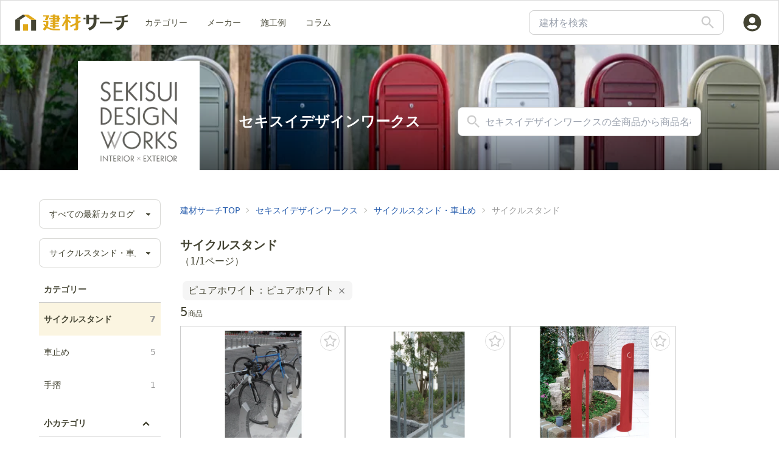

--- FILE ---
content_type: text/html; charset=utf-8
request_url: https://kenzai-search.jp/makers/sekisui/products/categories/441/1409?color=11597
body_size: 10409
content:
<!DOCTYPE html><html lang="ja"><head><meta charSet="utf-8"/><meta name="viewport" content="width=device-width"/><title>セキスイデザインワークス | サイクルスタンド・車止め| サイクルスタンド | 建材サーチ</title><link rel="canonical" href="https://kenzai-search.jp/makers/sekisui/products/categories/441/1409"/><meta name="description" content="建材サーチはセキスイデザインワークス様の「サイクルスタンド・車止め」の「サイクルスタンド」カテゴリの商品情報を提供しています。また、商品名検索やカテゴリ切り替えもできます。建材サーチは、建材商品の一括検索サービスです。"/><meta property="og:url" content="https://kenzai-search.jp/makers/sekisui/products/categories/441/1409"/><meta property="og:title" content="セキスイデザインワークス | サイクルスタンド・車止め| サイクルスタンド | 建材サーチ"/><meta property="og:description" content="建材サーチはセキスイデザインワークス様の「サイクルスタンド・車止め」の「サイクルスタンド」カテゴリの商品情報を提供しています。また、商品名検索やカテゴリ切り替えもできます。建材サーチは、建材商品の一括検索サービスです。"/><meta property="og:image" content="/img/ogimage.png"/><link rel="preload" as="image" imageSrcSet="/_next/image?url=https%3A%2F%2Fkenzai-search-stg.s3.ap-northeast-1.amazonaws.com%2F3347a7c644209c840f994a6fa5594ca8.png&amp;w=640&amp;q=85 640w, /_next/image?url=https%3A%2F%2Fkenzai-search-stg.s3.ap-northeast-1.amazonaws.com%2F3347a7c644209c840f994a6fa5594ca8.png&amp;w=750&amp;q=85 750w, /_next/image?url=https%3A%2F%2Fkenzai-search-stg.s3.ap-northeast-1.amazonaws.com%2F3347a7c644209c840f994a6fa5594ca8.png&amp;w=828&amp;q=85 828w, /_next/image?url=https%3A%2F%2Fkenzai-search-stg.s3.ap-northeast-1.amazonaws.com%2F3347a7c644209c840f994a6fa5594ca8.png&amp;w=1080&amp;q=85 1080w, /_next/image?url=https%3A%2F%2Fkenzai-search-stg.s3.ap-northeast-1.amazonaws.com%2F3347a7c644209c840f994a6fa5594ca8.png&amp;w=1200&amp;q=85 1200w, /_next/image?url=https%3A%2F%2Fkenzai-search-stg.s3.ap-northeast-1.amazonaws.com%2F3347a7c644209c840f994a6fa5594ca8.png&amp;w=1920&amp;q=85 1920w, /_next/image?url=https%3A%2F%2Fkenzai-search-stg.s3.ap-northeast-1.amazonaws.com%2F3347a7c644209c840f994a6fa5594ca8.png&amp;w=2048&amp;q=85 2048w, /_next/image?url=https%3A%2F%2Fkenzai-search-stg.s3.ap-northeast-1.amazonaws.com%2F3347a7c644209c840f994a6fa5594ca8.png&amp;w=3840&amp;q=85 3840w" imageSizes="100vw"/><link rel="preload" as="image" imageSrcSet="/_next/image?url=https%3A%2F%2Fkenzai-search-stg.s3.ap-northeast-1.amazonaws.com%2F384099cace20887154d3e88f027da509.png&amp;w=128&amp;q=85 1x, /_next/image?url=https%3A%2F%2Fkenzai-search-stg.s3.ap-northeast-1.amazonaws.com%2F384099cace20887154d3e88f027da509.png&amp;w=256&amp;q=85 2x"/><meta name="next-head-count" content="11"/><style></style><link rel="icon" href="/favicon.ico" sizes="32x32"/><link rel="icon" href="/icon.svg" type="image/svg+xml"/><link rel="apple-touch-icon" href="/apple-touch-icon.png"/><link rel="manifest" href="/manifest.webmanifest"/><link rel="preload" href="/_next/static/css/6a13929427f86735.css" as="style"/><link rel="stylesheet" href="/_next/static/css/6a13929427f86735.css" data-n-g=""/><noscript data-n-css=""></noscript><script defer="" nomodule="" src="/_next/static/chunks/polyfills-c67a75d1b6f99dc8.js"></script><script src="/_next/static/chunks/webpack-89578a504b9d8a00.js" defer=""></script><script src="/_next/static/chunks/framework-3671d8951bf44e4e.js" defer=""></script><script src="/_next/static/chunks/main-4df9b5b629d85ab0.js" defer=""></script><script src="/_next/static/chunks/pages/_app-09b13c7bcd7d0c3e.js" defer=""></script><script src="/_next/static/chunks/95b64a6e-5a286bd9210dc814.js" defer=""></script><script src="/_next/static/chunks/4712-ee2044651c6512c5.js" defer=""></script><script src="/_next/static/chunks/4063-7ce37e28ffe9a6ec.js" defer=""></script><script src="/_next/static/chunks/pages/makers/%5Bmaker%5D/products/categories/%5Bgroup%5D/%5Bcategory%5D-26f835b56b0e929e.js" defer=""></script><script src="/_next/static/dwAW-Jcx1w9zZw6w57Y7n/_buildManifest.js" defer=""></script><script src="/_next/static/dwAW-Jcx1w9zZw6w57Y7n/_ssgManifest.js" defer=""></script><style data-emotion-css=""></style></head><body><div id="__next"><div aria-expanded="false" class="drawer h-full drawer-end"><input type="checkbox" class="drawer-toggle" readonly=""/><div class="drawer-content"><div class="h-[60px]"><div class="
    py-4 px-5
    flex items-center justify-between
    z-50
    fixed
    w-full
    bg-white
    border border-b border-gray_border
    md:py-4 md:px-6
  "><div class="flex"><a class="flex" href="/"><div class="relative"><img alt="建材サーチ" src="/_next/static/media/logo.7c060364.svg" width="160" height="25" decoding="async" data-nimg="1" class="w-[160px] md:w-[185px]" loading="lazy" style="color:transparent"/><div class="absolute top-1/2 left-1/2 -translate-x-1/2 -translate-y-1/2 transform"></div></div></a></div><svg stroke="currentColor" fill="currentColor" stroke-width="0" viewBox="0 0 24 24" class="ml-auto mr-5" height="28" width="28" xmlns="http://www.w3.org/2000/svg"><path fill="none" d="M0 0h24v24H0z"></path><path d="M15.5 14h-.79l-.28-.27A6.471 6.471 0 0016 9.5 6.5 6.5 0 109.5 16c1.61 0 3.09-.59 4.23-1.57l.27.28v.79l5 4.99L20.49 19l-4.99-5zm-6 0C7.01 14 5 11.99 5 9.5S7.01 5 9.5 5 14 7.01 14 9.5 11.99 14 9.5 14z"></path></svg><svg stroke="currentColor" fill="none" stroke-width="0" viewBox="0 0 15 15" height="30" width="30" xmlns="http://www.w3.org/2000/svg"><path fill-rule="evenodd" clip-rule="evenodd" d="M1.5 3C1.22386 3 1 3.22386 1 3.5C1 3.77614 1.22386 4 1.5 4H13.5C13.7761 4 14 3.77614 14 3.5C14 3.22386 13.7761 3 13.5 3H1.5ZM1 7.5C1 7.22386 1.22386 7 1.5 7H13.5C13.7761 7 14 7.22386 14 7.5C14 7.77614 13.7761 8 13.5 8H1.5C1.22386 8 1 7.77614 1 7.5ZM1 11.5C1 11.2239 1.22386 11 1.5 11H13.5C13.7761 11 14 11.2239 14 11.5C14 11.7761 13.7761 12 13.5 12H1.5C1.22386 12 1 11.7761 1 11.5Z" fill="currentColor"></path></svg></div></div><main><div class="Toastify"></div><script type="application/ld+json">{"@context":"https://schema.org","@graph":[{"@type":"Organization","@id":"https://archi-village.com/#organization","name":"株式会社Archi Village","url":"https://archi-village.com/"},{"@type":"WebSite","@id":"https://kenzai-search.jp/#website","name":"建材サーチ","url":"https://kenzai-search.jp/","publisher":{"@id":"https://archi-village.com/#organization"}}]}</script><div><div class="relative"><div class="relative"><div class="relative h-[220px] w-full"><img alt="セキスイデザインワークス 背景" sizes="100vw" srcSet="/_next/image?url=https%3A%2F%2Fkenzai-search-stg.s3.ap-northeast-1.amazonaws.com%2F3347a7c644209c840f994a6fa5594ca8.png&amp;w=640&amp;q=85 640w, /_next/image?url=https%3A%2F%2Fkenzai-search-stg.s3.ap-northeast-1.amazonaws.com%2F3347a7c644209c840f994a6fa5594ca8.png&amp;w=750&amp;q=85 750w, /_next/image?url=https%3A%2F%2Fkenzai-search-stg.s3.ap-northeast-1.amazonaws.com%2F3347a7c644209c840f994a6fa5594ca8.png&amp;w=828&amp;q=85 828w, /_next/image?url=https%3A%2F%2Fkenzai-search-stg.s3.ap-northeast-1.amazonaws.com%2F3347a7c644209c840f994a6fa5594ca8.png&amp;w=1080&amp;q=85 1080w, /_next/image?url=https%3A%2F%2Fkenzai-search-stg.s3.ap-northeast-1.amazonaws.com%2F3347a7c644209c840f994a6fa5594ca8.png&amp;w=1200&amp;q=85 1200w, /_next/image?url=https%3A%2F%2Fkenzai-search-stg.s3.ap-northeast-1.amazonaws.com%2F3347a7c644209c840f994a6fa5594ca8.png&amp;w=1920&amp;q=85 1920w, /_next/image?url=https%3A%2F%2Fkenzai-search-stg.s3.ap-northeast-1.amazonaws.com%2F3347a7c644209c840f994a6fa5594ca8.png&amp;w=2048&amp;q=85 2048w, /_next/image?url=https%3A%2F%2Fkenzai-search-stg.s3.ap-northeast-1.amazonaws.com%2F3347a7c644209c840f994a6fa5594ca8.png&amp;w=3840&amp;q=85 3840w" src="/_next/image?url=https%3A%2F%2Fkenzai-search-stg.s3.ap-northeast-1.amazonaws.com%2F3347a7c644209c840f994a6fa5594ca8.png&amp;w=3840&amp;q=85" decoding="async" data-nimg="fill" class="object-cover" style="position:absolute;height:100%;width:100%;left:0;top:0;right:0;bottom:0;color:transparent"/><div class="absolute top-1/2 left-1/2 -translate-x-1/2 -translate-y-1/2 transform"></div></div><div class="absolute bottom-0 z-[1] h-1/2 w-full bg-gradient-to-b from-transparent to-[black] opacity-50"></div></div><div class="absolute top-0 left-0 flex h-[220px] w-full justify-center"><div class="
    w-[80%]
    mt-[20px] mx-[14px]
    flex justify-between flex-wrap items-baseline
    md:mt-[40px] mx-[10%] md:items-center
    z-[1]
  "><div><div class="bg-white"><div class="relative"><img alt="セキスイデザインワークスのロゴ" srcSet="/_next/image?url=https%3A%2F%2Fkenzai-search-stg.s3.ap-northeast-1.amazonaws.com%2F384099cace20887154d3e88f027da509.png&amp;w=128&amp;q=85 1x, /_next/image?url=https%3A%2F%2Fkenzai-search-stg.s3.ap-northeast-1.amazonaws.com%2F384099cace20887154d3e88f027da509.png&amp;w=256&amp;q=85 2x" src="/_next/image?url=https%3A%2F%2Fkenzai-search-stg.s3.ap-northeast-1.amazonaws.com%2F384099cace20887154d3e88f027da509.png&amp;w=256&amp;q=85" width="110" height="110" decoding="async" data-nimg="1" class="opacity-0 " style="color:transparent"/><div class="absolute top-1/2 left-1/2 -translate-x-1/2 -translate-y-1/2 transform"></div></div></div></div><div class="relative ml-4 mr-auto text-2xl font-bold text-white md:ml-16">セキスイデザインワークス</div><div class="relative m-0 ml-auto h-[48px] w-full md:w-auto md:max-w-[400px] md:grow"><form action="/makers/sekisui/products/search" class="h-full w-full"><div class="relative flex items-center justify-between"><svg stroke="currentColor" fill="currentColor" stroke-width="0" viewBox="0 0 24 24" class="absolute mx-3 text-border_bg" height="28" width="28" xmlns="http://www.w3.org/2000/svg"><path fill="none" d="M0 0h24v24H0z"></path><path d="M15.5 14h-.79l-.28-.27A6.471 6.471 0 0016 9.5 6.5 6.5 0 109.5 16c1.61 0 3.09-.59 4.23-1.57l.27.28v.79l5 4.99L20.49 19l-4.99-5zm-6 0C7.01 14 5 11.99 5 9.5S7.01 5 9.5 5 14 7.01 14 9.5 11.99 14 9.5 14z"></path></svg><input name="q" placeholder="セキスイデザインワークスの全商品から商品名検索" class="input rounded-[8px] border border-border_bg w-full pl-11 h-12 input-bordered focus:outline-offset-0"/></div></form></div></div></div></div></div><div class="w-full md:mt-12"><div></div><div></div><div class="px-5 pt-4 md:min-w-0 md:pl-0 md:pr-4 md:pt-0"><div role="navigation" aria-label="Breadcrumbs" class="breadcrumbs text-sm pb-4 mt-auto"><ul><li role="link"><a class="text-link hover:opacity-60 " href="/">建材サーチTOP</a></li><li role="link"><a class="text-link hover:opacity-60 " href="/makers/sekisui">セキスイデザインワークス</a></li><li role="link"><a class="text-link hover:opacity-60 " href="/makers/sekisui/products/categories/441">サイクルスタンド・車止め</a></li><li role="link"><div class="text-primary_grey  undefined">サイクルスタンド</div></li></ul></div><div class="flex-between my-4"><div><h1 class="inline text-[16px] line-clamp-2 md:text-[20px]">サイクルスタンド</h1><span class="text-base font-normal">（1/1ページ）</span></div><button class="btn h-[44px] rounded-[8px] border border-border_bg w-[90px] btn-primary">絞り込み</button><div aria-label="Modal" aria-hidden="true" aria-modal="false" class="modal"><div class="modal-box h-full !transform-none pb-0"><div class="w-full mb-8 text-xl"><div class="flex w-full justify-between"><span class="font-bold">絞り込み</span><svg stroke="currentColor" fill="currentColor" stroke-width="0" viewBox="0 0 512 512" class="text-[#AAA]" height="30" width="30" xmlns="http://www.w3.org/2000/svg"><path d="M405 136.798L375.202 107 256 226.202 136.798 107 107 136.798 226.202 256 107 375.202 136.798 405 256 285.798 375.202 405 405 375.202 285.798 256z"></path></svg></div></div><div class="h-full"><div class="pb-[68px]"><div role="listbox" class="dropdown h-[48px] w-full"><label tabindex="0"><label tabindex="0" class="select-bordered select h-[48px] w-full items-center"><span class="overflow-hidden whitespace-nowrap font-normal"></span></label></label><ul class="dropdown-content"></ul></div><svg stroke="currentColor" fill="currentColor" stroke-width="0" viewBox="0 0 512 512" class="mx-auto my-4 text-[#AAA]" height="25" width="25" xmlns="http://www.w3.org/2000/svg"><path fill="none" stroke-linecap="square" stroke-miterlimit="10" stroke-width="48" d="M112 184l144 144 144-144"></path></svg><select class="select h-[44px] w-full appearance-none rounded-[8px] border border-border_bg py-[10px] px-[16px] text-[16px] font-normal select-bordered focus:outline-offset-0"><option value="0">大カテゴリーを選択</option><option value="429">デザインポスト・システムデザイン</option><option value="433">宅配ボックス</option><option value="434">ハウスサイン</option><option value="440">エクステリア照明</option><option value="441" selected="">サイクルスタンド・車止め</option><option value="435">水回り</option><option value="436">ガーデンファニチャー</option><option value="437">ガーデニング雑貨</option><option value="442">ガーデンアイテム</option><option value="443">バルコニー用品</option><option value="444">ゴミストッカー・物置</option><option value="438">防災グッズ</option></select><svg stroke="currentColor" fill="currentColor" stroke-width="0" viewBox="0 0 512 512" class="mx-auto my-4 text-[#AAA]" height="25" width="25" xmlns="http://www.w3.org/2000/svg"><path fill="none" stroke-linecap="square" stroke-miterlimit="10" stroke-width="48" d="M112 184l144 144 144-144"></path></svg><select class="select h-[44px] w-full appearance-none rounded-[8px] border border-border_bg py-[10px] px-[16px] text-[16px] font-normal select-bordered focus:outline-offset-0"><option value="1409" selected="">サイクルスタンド</option><option value="1410">車止め</option><option value="1411">手摺</option></select><div class="mt-10"><div><div class="border-b-[1px] border-border_bg px-[8px] py-[10px] font-bold">小カテゴリ</div><div class="flex flex-col pt-[18px] pb-9"><div class="mr-auto flex w-full cursor-pointer items-center gap-x-2 py-2"><div class="flex-center pointer-events-none"><input id="3590" type="checkbox" class="checkbox h-[20px] w-[20px] rounded-[4px] border border-border_bg checkbox-primary" value="3590"/></div><span class="flex-between mr-auto"><div>サイクルスタンド</div></span><span class="ml-[8px] text-[#999]">5</span></div></div></div><div><div class="border-b-[1px] border-border_bg px-[8px] py-[10px] font-bold">素材</div><div class="flex flex-col pt-[18px] pb-9"><div class="mr-auto flex w-full cursor-pointer items-center gap-x-2 py-2"><div class="flex-center pointer-events-none"><input id="7243" type="checkbox" class="checkbox h-[20px] w-[20px] rounded-[4px] border border-border_bg checkbox-primary" value="7243"/></div><span class="flex-between mr-auto"><div>スチール(ポリエステル粉体塗装)</div></span><span class="ml-[8px] text-[#999]">1</span></div><div class="mr-auto flex w-full cursor-pointer items-center gap-x-2 py-2"><div class="flex-center pointer-events-none"><input id="7242" type="checkbox" class="checkbox h-[20px] w-[20px] rounded-[4px] border border-border_bg checkbox-primary" value="7242"/></div><span class="flex-between mr-auto"><div>ステンレス(表面処理：バイブレーション #60)</div></span><span class="ml-[8px] text-[#999]">1</span></div><div class="mr-auto flex w-full cursor-pointer items-center gap-x-2 py-2"><div class="flex-center pointer-events-none"><input id="4405" type="checkbox" class="checkbox h-[20px] w-[20px] rounded-[4px] border border-border_bg checkbox-primary" value="4405"/></div><span class="flex-between mr-auto"><div>鋼板</div></span><span class="ml-[8px] text-[#999]">1</span></div><div class="mr-auto flex w-full cursor-pointer items-center gap-x-2 py-2"><div class="flex-center pointer-events-none"><input id="7245" type="checkbox" class="checkbox h-[20px] w-[20px] rounded-[4px] border border-border_bg checkbox-primary" value="7245"/></div><span class="flex-between mr-auto"><div>鋼板 パウダーコーティング仕上げ</div></span><span class="ml-[8px] text-[#999]">2</span></div><div class="mr-auto flex w-full cursor-pointer items-center gap-x-2 py-2"><div class="flex-center pointer-events-none"><input id="7244" type="checkbox" class="checkbox h-[20px] w-[20px] rounded-[4px] border border-border_bg checkbox-primary" value="7244"/></div><span class="flex-between mr-auto"><div>鋼管</div></span><span class="ml-[8px] text-[#999]">2</span></div></div></div><div><div class="border-b-[1px] border-border_bg px-[8px] py-[10px] font-bold">色</div><div class="flex flex-col pt-[18px] pb-9"><div class="mr-auto flex w-full cursor-pointer items-center gap-x-2 py-2"><div class="flex-center pointer-events-none"><input id="11597" type="checkbox" class="checkbox h-[20px] w-[20px] rounded-[4px] border border-border_bg checkbox-primary" checked="" value="11597"/></div><span class="flex-between mr-auto"><div class="flex md:block"><div class="rotate-45 rounded-full border border-[#C4C4C4] mr-2 h-[20px] w-[20px]" style="background:conic-gradient(
      #EEF6F9 180deg,
      #EEF6F9 180deg
    )"></div></div><div>ピュアホワイト</div></span><span class="ml-[8px] text-[#999]">5</span></div></div></div></div></div><div class="flex-center sticky bottom-0 bg-white"><button class="btn rounded-[8px] border border-border_bg my-2 h-[56px] w-[240px] text-[16px] btn-primary">この条件で絞り込む</button></div></div></div></div></div><div><a href="https://kenzai-search.jp/makers/sekisui/products/categories/441/1409"><div aria-label="Badge" class="badge h-8 rounded-[8px] border-0 bg-bg_grey text-[16px] text-base_black m-1">ピュアホワイト：ピュアホワイト<svg stroke="currentColor" fill="currentColor" stroke-width="0" viewBox="0 0 512 512" class="scale-up-110 ml-1 cursor-pointer text-text_grey" height="17" width="17" xmlns="http://www.w3.org/2000/svg"><path fill="none" stroke-linecap="round" stroke-linejoin="round" stroke-width="32" d="M368 368L144 144m224 0L144 368"></path></svg></div></a></div><span class="text-[20px]">5</span><span class="mr-4 text-[12px]">商品</span><div class="my-2 mt-2 flex flex-wrap gap-x-[5%] md:gap-x-[5%]"><a class="mb-[20px] w-[47%] md:mb-[40px] md:w-[30%]" href="/makers/sekisui/products/items/fa28e445-33ee-44a2-ae47-8b1afb9ead04"><div class="relative mb-[16px] h-[150px] border-[1px] border-border_bg md:h-[220px]"><div class="absolute right-2 top-2 z-10 flex h-8 w-8 cursor-pointer items-center justify-center rounded-full border border-gray_border bg-white active:animate-pop"><svg stroke="currentColor" fill="currentColor" stroke-width="0" viewBox="0 0 1024 1024" class="text-border_bg" height="25" width="25" xmlns="http://www.w3.org/2000/svg"><path d="M908.1 353.1l-253.9-36.9L540.7 86.1c-3.1-6.3-8.2-11.4-14.5-14.5-15.8-7.8-35-1.3-42.9 14.5L369.8 316.2l-253.9 36.9c-7 1-13.4 4.3-18.3 9.3a32.05 32.05 0 0 0 .6 45.3l183.7 179.1-43.4 252.9a31.95 31.95 0 0 0 46.4 33.7L512 754l227.1 119.4c6.2 3.3 13.4 4.4 20.3 3.2 17.4-3 29.1-19.5 26.1-36.9l-43.4-252.9 183.7-179.1c5-4.9 8.3-11.3 9.3-18.3 2.7-17.5-9.5-33.7-27-36.3zM664.8 561.6l36.1 210.3L512 672.7 323.1 772l36.1-210.3-152.8-149L417.6 382 512 190.7 606.4 382l211.2 30.7-152.8 148.9z"></path></svg></div><div class="relative h-full"><img alt="セキスイデザインワークスの「ディーナチェスタ」" sizes="(max-width: 768px) 50vw, 33vw" srcSet="/_next/image?url=https%3A%2F%2Fkenzai-search-stg.s3.ap-northeast-1.amazonaws.com%2FEbJprolvGder0DDHine0bYhJ2RJ9o0gaJC24NMxP.png&amp;w=256&amp;q=85 256w, /_next/image?url=https%3A%2F%2Fkenzai-search-stg.s3.ap-northeast-1.amazonaws.com%2FEbJprolvGder0DDHine0bYhJ2RJ9o0gaJC24NMxP.png&amp;w=384&amp;q=85 384w, /_next/image?url=https%3A%2F%2Fkenzai-search-stg.s3.ap-northeast-1.amazonaws.com%2FEbJprolvGder0DDHine0bYhJ2RJ9o0gaJC24NMxP.png&amp;w=640&amp;q=85 640w, /_next/image?url=https%3A%2F%2Fkenzai-search-stg.s3.ap-northeast-1.amazonaws.com%2FEbJprolvGder0DDHine0bYhJ2RJ9o0gaJC24NMxP.png&amp;w=750&amp;q=85 750w, /_next/image?url=https%3A%2F%2Fkenzai-search-stg.s3.ap-northeast-1.amazonaws.com%2FEbJprolvGder0DDHine0bYhJ2RJ9o0gaJC24NMxP.png&amp;w=828&amp;q=85 828w, /_next/image?url=https%3A%2F%2Fkenzai-search-stg.s3.ap-northeast-1.amazonaws.com%2FEbJprolvGder0DDHine0bYhJ2RJ9o0gaJC24NMxP.png&amp;w=1080&amp;q=85 1080w, /_next/image?url=https%3A%2F%2Fkenzai-search-stg.s3.ap-northeast-1.amazonaws.com%2FEbJprolvGder0DDHine0bYhJ2RJ9o0gaJC24NMxP.png&amp;w=1200&amp;q=85 1200w, /_next/image?url=https%3A%2F%2Fkenzai-search-stg.s3.ap-northeast-1.amazonaws.com%2FEbJprolvGder0DDHine0bYhJ2RJ9o0gaJC24NMxP.png&amp;w=1920&amp;q=85 1920w, /_next/image?url=https%3A%2F%2Fkenzai-search-stg.s3.ap-northeast-1.amazonaws.com%2FEbJprolvGder0DDHine0bYhJ2RJ9o0gaJC24NMxP.png&amp;w=2048&amp;q=85 2048w, /_next/image?url=https%3A%2F%2Fkenzai-search-stg.s3.ap-northeast-1.amazonaws.com%2FEbJprolvGder0DDHine0bYhJ2RJ9o0gaJC24NMxP.png&amp;w=3840&amp;q=85 3840w" src="/_next/image?url=https%3A%2F%2Fkenzai-search-stg.s3.ap-northeast-1.amazonaws.com%2FEbJprolvGder0DDHine0bYhJ2RJ9o0gaJC24NMxP.png&amp;w=3840&amp;q=85" decoding="async" data-nimg="fill" class="my-auto border-border_bg object-contain" loading="lazy" style="position:absolute;height:100%;width:100%;left:0;top:0;right:0;bottom:0;color:transparent"/><div class="absolute top-1/2 left-1/2 -translate-x-1/2 -translate-y-1/2 transform"></div></div></div><div class="font-bold">ディーナチェスタ</div><div class="mt-3 flex flex-wrap justify-start"><div class="flex md:block"><div class="rotate-45 rounded-full border border-[#C4C4C4] mb-[12px] mr-[12px] h-[16px] w-[16px]" style="background:conic-gradient(
      #EEF6F9 180deg,
      #EEF6F9 180deg
    )"></div></div><div class="flex md:block"><div class="rotate-45 rounded-full border border-[#C4C4C4] mb-[12px] mr-[12px] h-[16px] w-[16px]" style="background:conic-gradient(
      #8ABADE 180deg,
      #8ABADE 180deg
    )"></div></div><div class="flex md:block"><div class="rotate-45 rounded-full border border-[#C4C4C4] mb-[12px] mr-[12px] h-[16px] w-[16px]" style="background:conic-gradient(
      #EED837 180deg,
      #EED837 180deg
    )"></div></div><div class="flex md:block"><div class="rotate-45 rounded-full border border-[#C4C4C4] mb-[12px] mr-[12px] h-[16px] w-[16px]" style="background:conic-gradient(
      #82AD83 180deg,
      #82AD83 180deg
    )"></div></div><div class="flex md:block"><div class="rotate-45 rounded-full border border-[#C4C4C4] mb-[12px] mr-[12px] h-[16px] w-[16px]" style="background:conic-gradient(
      #922329 180deg,
      #922329 180deg
    )"></div></div><div class="flex md:block"><div class="rotate-45 rounded-full border border-[#C4C4C4] mb-[12px] mr-[12px] h-[16px] w-[16px]" style="background:conic-gradient(
      #3F4446 180deg,
      #3F4446 180deg
    )"></div></div><div class="flex md:block"><div class="rotate-45 rounded-full border border-[#C4C4C4] mb-[12px] mr-[12px] h-[16px] w-[16px]" style="background:conic-gradient(
      #231F20 180deg,
      #231F20 180deg
    )"></div></div></div></a><a class="mb-[20px] w-[47%] md:mb-[40px] md:w-[30%]" href="/makers/sekisui/products/items/3e9b0471-933f-4fde-bdb4-30a6095fc058"><div class="relative mb-[16px] h-[150px] border-[1px] border-border_bg md:h-[220px]"><div class="absolute right-2 top-2 z-10 flex h-8 w-8 cursor-pointer items-center justify-center rounded-full border border-gray_border bg-white active:animate-pop"><svg stroke="currentColor" fill="currentColor" stroke-width="0" viewBox="0 0 1024 1024" class="text-border_bg" height="25" width="25" xmlns="http://www.w3.org/2000/svg"><path d="M908.1 353.1l-253.9-36.9L540.7 86.1c-3.1-6.3-8.2-11.4-14.5-14.5-15.8-7.8-35-1.3-42.9 14.5L369.8 316.2l-253.9 36.9c-7 1-13.4 4.3-18.3 9.3a32.05 32.05 0 0 0 .6 45.3l183.7 179.1-43.4 252.9a31.95 31.95 0 0 0 46.4 33.7L512 754l227.1 119.4c6.2 3.3 13.4 4.4 20.3 3.2 17.4-3 29.1-19.5 26.1-36.9l-43.4-252.9 183.7-179.1c5-4.9 8.3-11.3 9.3-18.3 2.7-17.5-9.5-33.7-27-36.3zM664.8 561.6l36.1 210.3L512 672.7 323.1 772l36.1-210.3-152.8-149L417.6 382 512 190.7 606.4 382l211.2 30.7-152.8 148.9z"></path></svg></div><div class="relative h-full"><img alt="セキスイデザインワークスの「ディーナPR」" sizes="(max-width: 768px) 50vw, 33vw" srcSet="/_next/image?url=https%3A%2F%2Fkenzai-search-stg.s3.ap-northeast-1.amazonaws.com%2FZgI543zCb8JU22KI0exav1n9aeFsPceqiO3YHpoX.png&amp;w=256&amp;q=85 256w, /_next/image?url=https%3A%2F%2Fkenzai-search-stg.s3.ap-northeast-1.amazonaws.com%2FZgI543zCb8JU22KI0exav1n9aeFsPceqiO3YHpoX.png&amp;w=384&amp;q=85 384w, /_next/image?url=https%3A%2F%2Fkenzai-search-stg.s3.ap-northeast-1.amazonaws.com%2FZgI543zCb8JU22KI0exav1n9aeFsPceqiO3YHpoX.png&amp;w=640&amp;q=85 640w, /_next/image?url=https%3A%2F%2Fkenzai-search-stg.s3.ap-northeast-1.amazonaws.com%2FZgI543zCb8JU22KI0exav1n9aeFsPceqiO3YHpoX.png&amp;w=750&amp;q=85 750w, /_next/image?url=https%3A%2F%2Fkenzai-search-stg.s3.ap-northeast-1.amazonaws.com%2FZgI543zCb8JU22KI0exav1n9aeFsPceqiO3YHpoX.png&amp;w=828&amp;q=85 828w, /_next/image?url=https%3A%2F%2Fkenzai-search-stg.s3.ap-northeast-1.amazonaws.com%2FZgI543zCb8JU22KI0exav1n9aeFsPceqiO3YHpoX.png&amp;w=1080&amp;q=85 1080w, /_next/image?url=https%3A%2F%2Fkenzai-search-stg.s3.ap-northeast-1.amazonaws.com%2FZgI543zCb8JU22KI0exav1n9aeFsPceqiO3YHpoX.png&amp;w=1200&amp;q=85 1200w, /_next/image?url=https%3A%2F%2Fkenzai-search-stg.s3.ap-northeast-1.amazonaws.com%2FZgI543zCb8JU22KI0exav1n9aeFsPceqiO3YHpoX.png&amp;w=1920&amp;q=85 1920w, /_next/image?url=https%3A%2F%2Fkenzai-search-stg.s3.ap-northeast-1.amazonaws.com%2FZgI543zCb8JU22KI0exav1n9aeFsPceqiO3YHpoX.png&amp;w=2048&amp;q=85 2048w, /_next/image?url=https%3A%2F%2Fkenzai-search-stg.s3.ap-northeast-1.amazonaws.com%2FZgI543zCb8JU22KI0exav1n9aeFsPceqiO3YHpoX.png&amp;w=3840&amp;q=85 3840w" src="/_next/image?url=https%3A%2F%2Fkenzai-search-stg.s3.ap-northeast-1.amazonaws.com%2FZgI543zCb8JU22KI0exav1n9aeFsPceqiO3YHpoX.png&amp;w=3840&amp;q=85" decoding="async" data-nimg="fill" class="my-auto border-border_bg object-contain" loading="lazy" style="position:absolute;height:100%;width:100%;left:0;top:0;right:0;bottom:0;color:transparent"/><div class="absolute top-1/2 left-1/2 -translate-x-1/2 -translate-y-1/2 transform"></div></div></div><div class="font-bold">ディーナPR</div><div class="mt-3 flex flex-wrap justify-start"><div class="flex md:block"><div class="rotate-45 rounded-full border border-[#C4C4C4] mb-[12px] mr-[12px] h-[16px] w-[16px]" style="background:conic-gradient(
      #EEF6F9 180deg,
      #EEF6F9 180deg
    )"></div></div><div class="flex md:block"><div class="rotate-45 rounded-full border border-[#C4C4C4] mb-[12px] mr-[12px] h-[16px] w-[16px]" style="background:conic-gradient(
      #8ABADE 180deg,
      #8ABADE 180deg
    )"></div></div><div class="flex md:block"><div class="rotate-45 rounded-full border border-[#C4C4C4] mb-[12px] mr-[12px] h-[16px] w-[16px]" style="background:conic-gradient(
      #EED837 180deg,
      #EED837 180deg
    )"></div></div><div class="flex md:block"><div class="rotate-45 rounded-full border border-[#C4C4C4] mb-[12px] mr-[12px] h-[16px] w-[16px]" style="background:conic-gradient(
      #82AD83 180deg,
      #82AD83 180deg
    )"></div></div><div class="flex md:block"><div class="rotate-45 rounded-full border border-[#C4C4C4] mb-[12px] mr-[12px] h-[16px] w-[16px]" style="background:conic-gradient(
      #922329 180deg,
      #922329 180deg
    )"></div></div><div class="flex md:block"><div class="rotate-45 rounded-full border border-[#C4C4C4] mb-[12px] mr-[12px] h-[16px] w-[16px]" style="background:conic-gradient(
      #3F4446 180deg,
      #3F4446 180deg
    )"></div></div><div class="flex md:block"><div class="rotate-45 rounded-full border border-[#C4C4C4] mb-[12px] mr-[12px] h-[16px] w-[16px]" style="background:conic-gradient(
      #231F20 180deg,
      #231F20 180deg
    )"></div></div></div></a><a class="mb-[20px] w-[47%] md:mb-[40px] md:w-[30%]" href="/makers/sekisui/products/items/eb7c40fe-baff-4876-a86d-f3567fbaa4b2"><div class="relative mb-[16px] h-[150px] border-[1px] border-border_bg md:h-[220px]"><div class="absolute right-2 top-2 z-10 flex h-8 w-8 cursor-pointer items-center justify-center rounded-full border border-gray_border bg-white active:animate-pop"><svg stroke="currentColor" fill="currentColor" stroke-width="0" viewBox="0 0 1024 1024" class="text-border_bg" height="25" width="25" xmlns="http://www.w3.org/2000/svg"><path d="M908.1 353.1l-253.9-36.9L540.7 86.1c-3.1-6.3-8.2-11.4-14.5-14.5-15.8-7.8-35-1.3-42.9 14.5L369.8 316.2l-253.9 36.9c-7 1-13.4 4.3-18.3 9.3a32.05 32.05 0 0 0 .6 45.3l183.7 179.1-43.4 252.9a31.95 31.95 0 0 0 46.4 33.7L512 754l227.1 119.4c6.2 3.3 13.4 4.4 20.3 3.2 17.4-3 29.1-19.5 26.1-36.9l-43.4-252.9 183.7-179.1c5-4.9 8.3-11.3 9.3-18.3 2.7-17.5-9.5-33.7-27-36.3zM664.8 561.6l36.1 210.3L512 672.7 323.1 772l36.1-210.3-152.8-149L417.6 382 512 190.7 606.4 382l211.2 30.7-152.8 148.9z"></path></svg></div><div class="relative h-full"><img alt="セキスイデザインワークスの「ディーナPM」" sizes="(max-width: 768px) 50vw, 33vw" srcSet="/_next/image?url=https%3A%2F%2Fkenzai-search-stg.s3.ap-northeast-1.amazonaws.com%2FhqLRkgLKRcYpEXlhnxK7hdjq5xGAbpRRXIE3zdxU.jpg&amp;w=256&amp;q=85 256w, /_next/image?url=https%3A%2F%2Fkenzai-search-stg.s3.ap-northeast-1.amazonaws.com%2FhqLRkgLKRcYpEXlhnxK7hdjq5xGAbpRRXIE3zdxU.jpg&amp;w=384&amp;q=85 384w, /_next/image?url=https%3A%2F%2Fkenzai-search-stg.s3.ap-northeast-1.amazonaws.com%2FhqLRkgLKRcYpEXlhnxK7hdjq5xGAbpRRXIE3zdxU.jpg&amp;w=640&amp;q=85 640w, /_next/image?url=https%3A%2F%2Fkenzai-search-stg.s3.ap-northeast-1.amazonaws.com%2FhqLRkgLKRcYpEXlhnxK7hdjq5xGAbpRRXIE3zdxU.jpg&amp;w=750&amp;q=85 750w, /_next/image?url=https%3A%2F%2Fkenzai-search-stg.s3.ap-northeast-1.amazonaws.com%2FhqLRkgLKRcYpEXlhnxK7hdjq5xGAbpRRXIE3zdxU.jpg&amp;w=828&amp;q=85 828w, /_next/image?url=https%3A%2F%2Fkenzai-search-stg.s3.ap-northeast-1.amazonaws.com%2FhqLRkgLKRcYpEXlhnxK7hdjq5xGAbpRRXIE3zdxU.jpg&amp;w=1080&amp;q=85 1080w, /_next/image?url=https%3A%2F%2Fkenzai-search-stg.s3.ap-northeast-1.amazonaws.com%2FhqLRkgLKRcYpEXlhnxK7hdjq5xGAbpRRXIE3zdxU.jpg&amp;w=1200&amp;q=85 1200w, /_next/image?url=https%3A%2F%2Fkenzai-search-stg.s3.ap-northeast-1.amazonaws.com%2FhqLRkgLKRcYpEXlhnxK7hdjq5xGAbpRRXIE3zdxU.jpg&amp;w=1920&amp;q=85 1920w, /_next/image?url=https%3A%2F%2Fkenzai-search-stg.s3.ap-northeast-1.amazonaws.com%2FhqLRkgLKRcYpEXlhnxK7hdjq5xGAbpRRXIE3zdxU.jpg&amp;w=2048&amp;q=85 2048w, /_next/image?url=https%3A%2F%2Fkenzai-search-stg.s3.ap-northeast-1.amazonaws.com%2FhqLRkgLKRcYpEXlhnxK7hdjq5xGAbpRRXIE3zdxU.jpg&amp;w=3840&amp;q=85 3840w" src="/_next/image?url=https%3A%2F%2Fkenzai-search-stg.s3.ap-northeast-1.amazonaws.com%2FhqLRkgLKRcYpEXlhnxK7hdjq5xGAbpRRXIE3zdxU.jpg&amp;w=3840&amp;q=85" decoding="async" data-nimg="fill" class="my-auto border-border_bg object-contain" loading="lazy" style="position:absolute;height:100%;width:100%;left:0;top:0;right:0;bottom:0;color:transparent"/><div class="absolute top-1/2 left-1/2 -translate-x-1/2 -translate-y-1/2 transform"></div></div></div><div class="font-bold">ディーナPM</div><div class="mt-3 flex flex-wrap justify-start"><div class="flex md:block"><div class="rotate-45 rounded-full border border-[#C4C4C4] mb-[12px] mr-[12px] h-[16px] w-[16px]" style="background:conic-gradient(
      #EEF6F9 180deg,
      #EEF6F9 180deg
    )"></div></div><div class="flex md:block"><div class="rotate-45 rounded-full border border-[#C4C4C4] mb-[12px] mr-[12px] h-[16px] w-[16px]" style="background:conic-gradient(
      #8ABADE 180deg,
      #8ABADE 180deg
    )"></div></div><div class="flex md:block"><div class="rotate-45 rounded-full border border-[#C4C4C4] mb-[12px] mr-[12px] h-[16px] w-[16px]" style="background:conic-gradient(
      #EED837 180deg,
      #EED837 180deg
    )"></div></div><div class="flex md:block"><div class="rotate-45 rounded-full border border-[#C4C4C4] mb-[12px] mr-[12px] h-[16px] w-[16px]" style="background:conic-gradient(
      #82AD83 180deg,
      #82AD83 180deg
    )"></div></div><div class="flex md:block"><div class="rotate-45 rounded-full border border-[#C4C4C4] mb-[12px] mr-[12px] h-[16px] w-[16px]" style="background:conic-gradient(
      #922329 180deg,
      #922329 180deg
    )"></div></div><div class="flex md:block"><div class="rotate-45 rounded-full border border-[#C4C4C4] mb-[12px] mr-[12px] h-[16px] w-[16px]" style="background:conic-gradient(
      #3F4446 180deg,
      #3F4446 180deg
    )"></div></div><div class="flex md:block"><div class="rotate-45 rounded-full border border-[#C4C4C4] mb-[12px] mr-[12px] h-[16px] w-[16px]" style="background:conic-gradient(
      #231F20 180deg,
      #231F20 180deg
    )"></div></div></div></a><a class="mb-[20px] w-[47%] md:mb-[40px] md:w-[30%]" href="/makers/sekisui/products/items/cb444757-a54b-4382-a2a4-ee694fd5ea91"><div class="relative mb-[16px] h-[150px] border-[1px] border-border_bg md:h-[220px]"><div class="absolute right-2 top-2 z-10 flex h-8 w-8 cursor-pointer items-center justify-center rounded-full border border-gray_border bg-white active:animate-pop"><svg stroke="currentColor" fill="currentColor" stroke-width="0" viewBox="0 0 1024 1024" class="text-border_bg" height="25" width="25" xmlns="http://www.w3.org/2000/svg"><path d="M908.1 353.1l-253.9-36.9L540.7 86.1c-3.1-6.3-8.2-11.4-14.5-14.5-15.8-7.8-35-1.3-42.9 14.5L369.8 316.2l-253.9 36.9c-7 1-13.4 4.3-18.3 9.3a32.05 32.05 0 0 0 .6 45.3l183.7 179.1-43.4 252.9a31.95 31.95 0 0 0 46.4 33.7L512 754l227.1 119.4c6.2 3.3 13.4 4.4 20.3 3.2 17.4-3 29.1-19.5 26.1-36.9l-43.4-252.9 183.7-179.1c5-4.9 8.3-11.3 9.3-18.3 2.7-17.5-9.5-33.7-27-36.3zM664.8 561.6l36.1 210.3L512 672.7 323.1 772l36.1-210.3-152.8-149L417.6 382 512 190.7 606.4 382l211.2 30.7-152.8 148.9z"></path></svg></div><div class="relative h-full"><img alt="セキスイデザインワークスの「ディーナPK」" sizes="(max-width: 768px) 50vw, 33vw" srcSet="/_next/image?url=https%3A%2F%2Fkenzai-search-stg.s3.ap-northeast-1.amazonaws.com%2FKd3OWRuBqW10URpFJqHxKeIIVAnKjzTFWsSfT4u8.png&amp;w=256&amp;q=85 256w, /_next/image?url=https%3A%2F%2Fkenzai-search-stg.s3.ap-northeast-1.amazonaws.com%2FKd3OWRuBqW10URpFJqHxKeIIVAnKjzTFWsSfT4u8.png&amp;w=384&amp;q=85 384w, /_next/image?url=https%3A%2F%2Fkenzai-search-stg.s3.ap-northeast-1.amazonaws.com%2FKd3OWRuBqW10URpFJqHxKeIIVAnKjzTFWsSfT4u8.png&amp;w=640&amp;q=85 640w, /_next/image?url=https%3A%2F%2Fkenzai-search-stg.s3.ap-northeast-1.amazonaws.com%2FKd3OWRuBqW10URpFJqHxKeIIVAnKjzTFWsSfT4u8.png&amp;w=750&amp;q=85 750w, /_next/image?url=https%3A%2F%2Fkenzai-search-stg.s3.ap-northeast-1.amazonaws.com%2FKd3OWRuBqW10URpFJqHxKeIIVAnKjzTFWsSfT4u8.png&amp;w=828&amp;q=85 828w, /_next/image?url=https%3A%2F%2Fkenzai-search-stg.s3.ap-northeast-1.amazonaws.com%2FKd3OWRuBqW10URpFJqHxKeIIVAnKjzTFWsSfT4u8.png&amp;w=1080&amp;q=85 1080w, /_next/image?url=https%3A%2F%2Fkenzai-search-stg.s3.ap-northeast-1.amazonaws.com%2FKd3OWRuBqW10URpFJqHxKeIIVAnKjzTFWsSfT4u8.png&amp;w=1200&amp;q=85 1200w, /_next/image?url=https%3A%2F%2Fkenzai-search-stg.s3.ap-northeast-1.amazonaws.com%2FKd3OWRuBqW10URpFJqHxKeIIVAnKjzTFWsSfT4u8.png&amp;w=1920&amp;q=85 1920w, /_next/image?url=https%3A%2F%2Fkenzai-search-stg.s3.ap-northeast-1.amazonaws.com%2FKd3OWRuBqW10URpFJqHxKeIIVAnKjzTFWsSfT4u8.png&amp;w=2048&amp;q=85 2048w, /_next/image?url=https%3A%2F%2Fkenzai-search-stg.s3.ap-northeast-1.amazonaws.com%2FKd3OWRuBqW10URpFJqHxKeIIVAnKjzTFWsSfT4u8.png&amp;w=3840&amp;q=85 3840w" src="/_next/image?url=https%3A%2F%2Fkenzai-search-stg.s3.ap-northeast-1.amazonaws.com%2FKd3OWRuBqW10URpFJqHxKeIIVAnKjzTFWsSfT4u8.png&amp;w=3840&amp;q=85" decoding="async" data-nimg="fill" class="my-auto border-border_bg object-contain" loading="lazy" style="position:absolute;height:100%;width:100%;left:0;top:0;right:0;bottom:0;color:transparent"/><div class="absolute top-1/2 left-1/2 -translate-x-1/2 -translate-y-1/2 transform"></div></div></div><div class="font-bold">ディーナPK</div><div class="mt-3 flex flex-wrap justify-start"><div class="flex md:block"><div class="rotate-45 rounded-full border border-[#C4C4C4] mb-[12px] mr-[12px] h-[16px] w-[16px]" style="background:conic-gradient(
      #EEF6F9 180deg,
      #EEF6F9 180deg
    )"></div></div><div class="flex md:block"><div class="rotate-45 rounded-full border border-[#C4C4C4] mb-[12px] mr-[12px] h-[16px] w-[16px]" style="background:conic-gradient(
      #8ABADE 180deg,
      #8ABADE 180deg
    )"></div></div><div class="flex md:block"><div class="rotate-45 rounded-full border border-[#C4C4C4] mb-[12px] mr-[12px] h-[16px] w-[16px]" style="background:conic-gradient(
      #EED837 180deg,
      #EED837 180deg
    )"></div></div><div class="flex md:block"><div class="rotate-45 rounded-full border border-[#C4C4C4] mb-[12px] mr-[12px] h-[16px] w-[16px]" style="background:conic-gradient(
      #82AD83 180deg,
      #82AD83 180deg
    )"></div></div><div class="flex md:block"><div class="rotate-45 rounded-full border border-[#C4C4C4] mb-[12px] mr-[12px] h-[16px] w-[16px]" style="background:conic-gradient(
      #922329 180deg,
      #922329 180deg
    )"></div></div><div class="flex md:block"><div class="rotate-45 rounded-full border border-[#C4C4C4] mb-[12px] mr-[12px] h-[16px] w-[16px]" style="background:conic-gradient(
      #3F4446 180deg,
      #3F4446 180deg
    )"></div></div><div class="flex md:block"><div class="rotate-45 rounded-full border border-[#C4C4C4] mb-[12px] mr-[12px] h-[16px] w-[16px]" style="background:conic-gradient(
      #231F20 180deg,
      #231F20 180deg
    )"></div></div></div></a><a class="mb-[20px] w-[47%] md:mb-[40px] md:w-[30%]" href="/makers/sekisui/products/items/7a7811c2-b08e-432e-951f-66d8c803c9fb"><div class="relative mb-[16px] h-[150px] border-[1px] border-border_bg md:h-[220px]"><div class="absolute right-2 top-2 z-10 flex h-8 w-8 cursor-pointer items-center justify-center rounded-full border border-gray_border bg-white active:animate-pop"><svg stroke="currentColor" fill="currentColor" stroke-width="0" viewBox="0 0 1024 1024" class="text-border_bg" height="25" width="25" xmlns="http://www.w3.org/2000/svg"><path d="M908.1 353.1l-253.9-36.9L540.7 86.1c-3.1-6.3-8.2-11.4-14.5-14.5-15.8-7.8-35-1.3-42.9 14.5L369.8 316.2l-253.9 36.9c-7 1-13.4 4.3-18.3 9.3a32.05 32.05 0 0 0 .6 45.3l183.7 179.1-43.4 252.9a31.95 31.95 0 0 0 46.4 33.7L512 754l227.1 119.4c6.2 3.3 13.4 4.4 20.3 3.2 17.4-3 29.1-19.5 26.1-36.9l-43.4-252.9 183.7-179.1c5-4.9 8.3-11.3 9.3-18.3 2.7-17.5-9.5-33.7-27-36.3zM664.8 561.6l36.1 210.3L512 672.7 323.1 772l36.1-210.3-152.8-149L417.6 382 512 190.7 606.4 382l211.2 30.7-152.8 148.9z"></path></svg></div><div class="relative h-full"><img alt="セキスイデザインワークスの「ディーナPM-S」" sizes="(max-width: 768px) 50vw, 33vw" srcSet="/_next/image?url=https%3A%2F%2Fkenzai-search-stg.s3.ap-northeast-1.amazonaws.com%2FNcrQRfjDbHUnUcZczlgvEvRU9Ytmt4Jqqt8VEcPO.jpg&amp;w=256&amp;q=85 256w, /_next/image?url=https%3A%2F%2Fkenzai-search-stg.s3.ap-northeast-1.amazonaws.com%2FNcrQRfjDbHUnUcZczlgvEvRU9Ytmt4Jqqt8VEcPO.jpg&amp;w=384&amp;q=85 384w, /_next/image?url=https%3A%2F%2Fkenzai-search-stg.s3.ap-northeast-1.amazonaws.com%2FNcrQRfjDbHUnUcZczlgvEvRU9Ytmt4Jqqt8VEcPO.jpg&amp;w=640&amp;q=85 640w, /_next/image?url=https%3A%2F%2Fkenzai-search-stg.s3.ap-northeast-1.amazonaws.com%2FNcrQRfjDbHUnUcZczlgvEvRU9Ytmt4Jqqt8VEcPO.jpg&amp;w=750&amp;q=85 750w, /_next/image?url=https%3A%2F%2Fkenzai-search-stg.s3.ap-northeast-1.amazonaws.com%2FNcrQRfjDbHUnUcZczlgvEvRU9Ytmt4Jqqt8VEcPO.jpg&amp;w=828&amp;q=85 828w, /_next/image?url=https%3A%2F%2Fkenzai-search-stg.s3.ap-northeast-1.amazonaws.com%2FNcrQRfjDbHUnUcZczlgvEvRU9Ytmt4Jqqt8VEcPO.jpg&amp;w=1080&amp;q=85 1080w, /_next/image?url=https%3A%2F%2Fkenzai-search-stg.s3.ap-northeast-1.amazonaws.com%2FNcrQRfjDbHUnUcZczlgvEvRU9Ytmt4Jqqt8VEcPO.jpg&amp;w=1200&amp;q=85 1200w, /_next/image?url=https%3A%2F%2Fkenzai-search-stg.s3.ap-northeast-1.amazonaws.com%2FNcrQRfjDbHUnUcZczlgvEvRU9Ytmt4Jqqt8VEcPO.jpg&amp;w=1920&amp;q=85 1920w, /_next/image?url=https%3A%2F%2Fkenzai-search-stg.s3.ap-northeast-1.amazonaws.com%2FNcrQRfjDbHUnUcZczlgvEvRU9Ytmt4Jqqt8VEcPO.jpg&amp;w=2048&amp;q=85 2048w, /_next/image?url=https%3A%2F%2Fkenzai-search-stg.s3.ap-northeast-1.amazonaws.com%2FNcrQRfjDbHUnUcZczlgvEvRU9Ytmt4Jqqt8VEcPO.jpg&amp;w=3840&amp;q=85 3840w" src="/_next/image?url=https%3A%2F%2Fkenzai-search-stg.s3.ap-northeast-1.amazonaws.com%2FNcrQRfjDbHUnUcZczlgvEvRU9Ytmt4Jqqt8VEcPO.jpg&amp;w=3840&amp;q=85" decoding="async" data-nimg="fill" class="my-auto border-border_bg object-contain" loading="lazy" style="position:absolute;height:100%;width:100%;left:0;top:0;right:0;bottom:0;color:transparent"/><div class="absolute top-1/2 left-1/2 -translate-x-1/2 -translate-y-1/2 transform"></div></div></div><div class="font-bold">ディーナPM-S</div><div class="mt-3 flex flex-wrap justify-start"><div class="flex md:block"><div class="rotate-45 rounded-full border border-[#C4C4C4] mb-[12px] mr-[12px] h-[16px] w-[16px]" style="background:conic-gradient(
      #EEF6F9 180deg,
      #EEF6F9 180deg
    )"></div></div><div class="flex md:block"><div class="rotate-45 rounded-full border border-[#C4C4C4] mb-[12px] mr-[12px] h-[16px] w-[16px]" style="background:conic-gradient(
      #8ABADE 180deg,
      #8ABADE 180deg
    )"></div></div><div class="flex md:block"><div class="rotate-45 rounded-full border border-[#C4C4C4] mb-[12px] mr-[12px] h-[16px] w-[16px]" style="background:conic-gradient(
      #EED837 180deg,
      #EED837 180deg
    )"></div></div><div class="flex md:block"><div class="rotate-45 rounded-full border border-[#C4C4C4] mb-[12px] mr-[12px] h-[16px] w-[16px]" style="background:conic-gradient(
      #82AD83 180deg,
      #82AD83 180deg
    )"></div></div><div class="flex md:block"><div class="rotate-45 rounded-full border border-[#C4C4C4] mb-[12px] mr-[12px] h-[16px] w-[16px]" style="background:conic-gradient(
      #922329 180deg,
      #922329 180deg
    )"></div></div><div class="flex md:block"><div class="rotate-45 rounded-full border border-[#C4C4C4] mb-[12px] mr-[12px] h-[16px] w-[16px]" style="background:conic-gradient(
      #3F4446 180deg,
      #3F4446 180deg
    )"></div></div><div class="flex md:block"><div class="rotate-45 rounded-full border border-[#C4C4C4] mb-[12px] mr-[12px] h-[16px] w-[16px]" style="background:conic-gradient(
      #231F20 180deg,
      #231F20 180deg
    )"></div></div></div></a></div><div class="my-7 flex justify-center"><div class="align-center m-[15px] flex text-[12px] opacity-[0.3]"><svg stroke="currentColor" fill="none" stroke-width="2" viewBox="0 0 24 24" stroke-linecap="round" stroke-linejoin="round" height="20" width="20" xmlns="http://www.w3.org/2000/svg"><polyline points="15 18 9 12 15 6"></polyline></svg>前へ</div><div aria-label="Group of 1 buttons" class="btn-group"><button class="btn h-[44px] rounded-[8px] border border-border_bg mx-1 !rounded-md cursor-default btn-active">1</button></div><div class="align-center m-[15px] flex text-[12px] opacity-[0.3]">次へ<svg stroke="currentColor" fill="none" stroke-width="2" viewBox="0 0 24 24" stroke-linecap="round" stroke-linejoin="round" height="20" width="20" xmlns="http://www.w3.org/2000/svg"><polyline points="9 18 15 12 9 6"></polyline></svg></div></div></div></div><script type="application/ld+json">{"@context":"https://schema.org","@type":"BreadcrumbList","@id":"https://kenzai-search.jp/makers/sekisui/products/categories/441/1409?color=11597#breadcrumb","itemListElement":[{"@type":"ListItem","position":1,"name":"建材サーチ","item":"https://kenzai-search.jp/"},{"@type":"ListItem","position":2,"name":"セキスイデザインワークス","item":"https://kenzai-search.jp/makers/sekisui"},{"@type":"ListItem","position":3,"name":"サイクルスタンド・車止め","item":"https://kenzai-search.jp/makers/sekisui/products/categories/441"},{"@type":"ListItem","position":4,"name":"サイクルスタンド"}]}</script><script type="application/ld+json">{"@context":"https://schema.org","@type":"CollectionPage","@id":"https://kenzai-search.jp/makers/sekisui/products/categories/441/1409?color=11597#collection","url":"https://kenzai-search.jp/makers/sekisui/products/categories/441/1409?color=11597","name":"セキスイデザインワークス | サイクルスタンド・車止め| サイクルスタンド","isPartOf":{"@id":"https://kenzai-search.jp/#website"},"publisher":{"@id":"https://archi-village.com/#organization"},"breadcrumb":{"@id":"https://kenzai-search.jp/makers/sekisui/products/categories/441/1409?color=11597#breadcrumb"},"mainEntity":{"@type":"ItemList","@id":"https://kenzai-search.jp/makers/sekisui/products/categories/441/1409?color=11597#itemlist","numberOfItems":5,"itemListElement":[{"@type":"ListItem","position":1,"url":"https://kenzai-search.jp/makers/sekisui/products/items/fa28e445-33ee-44a2-ae47-8b1afb9ead04","item":{"@type":"Product","@id":"https://kenzai-search.jp/makers/sekisui/products/items/fa28e445-33ee-44a2-ae47-8b1afb9ead04#product","name":"ディーナチェスタ","brand":{"@type":"Brand","name":"セキスイデザインワークス"},"image":"https://kenzai-search-stg.s3.ap-northeast-1.amazonaws.com/EbJprolvGder0DDHine0bYhJ2RJ9o0gaJC24NMxP.png"}},{"@type":"ListItem","position":2,"url":"https://kenzai-search.jp/makers/sekisui/products/items/3e9b0471-933f-4fde-bdb4-30a6095fc058","item":{"@type":"Product","@id":"https://kenzai-search.jp/makers/sekisui/products/items/3e9b0471-933f-4fde-bdb4-30a6095fc058#product","name":"ディーナPR","brand":{"@type":"Brand","name":"セキスイデザインワークス"},"image":"https://kenzai-search-stg.s3.ap-northeast-1.amazonaws.com/ZgI543zCb8JU22KI0exav1n9aeFsPceqiO3YHpoX.png"}},{"@type":"ListItem","position":3,"url":"https://kenzai-search.jp/makers/sekisui/products/items/eb7c40fe-baff-4876-a86d-f3567fbaa4b2","item":{"@type":"Product","@id":"https://kenzai-search.jp/makers/sekisui/products/items/eb7c40fe-baff-4876-a86d-f3567fbaa4b2#product","name":"ディーナPM","brand":{"@type":"Brand","name":"セキスイデザインワークス"},"image":"https://kenzai-search-stg.s3.ap-northeast-1.amazonaws.com/hqLRkgLKRcYpEXlhnxK7hdjq5xGAbpRRXIE3zdxU.jpg"}},{"@type":"ListItem","position":4,"url":"https://kenzai-search.jp/makers/sekisui/products/items/cb444757-a54b-4382-a2a4-ee694fd5ea91","item":{"@type":"Product","@id":"https://kenzai-search.jp/makers/sekisui/products/items/cb444757-a54b-4382-a2a4-ee694fd5ea91#product","name":"ディーナPK","brand":{"@type":"Brand","name":"セキスイデザインワークス"},"image":"https://kenzai-search-stg.s3.ap-northeast-1.amazonaws.com/Kd3OWRuBqW10URpFJqHxKeIIVAnKjzTFWsSfT4u8.png"}},{"@type":"ListItem","position":5,"url":"https://kenzai-search.jp/makers/sekisui/products/items/7a7811c2-b08e-432e-951f-66d8c803c9fb","item":{"@type":"Product","@id":"https://kenzai-search.jp/makers/sekisui/products/items/7a7811c2-b08e-432e-951f-66d8c803c9fb#product","name":"ディーナPM-S","brand":{"@type":"Brand","name":"セキスイデザインワークス"},"image":"https://kenzai-search-stg.s3.ap-northeast-1.amazonaws.com/NcrQRfjDbHUnUcZczlgvEvRU9Ytmt4Jqqt8VEcPO.jpg"}}]}}</script></main><footer class="mb-4 h-72 bg-bg_grey p-8 py-10 md:h-[200px] md:px-4"><div class="md:flex md:w-full md:justify-center"><div class="
    text-link text-xs
    flex flex-col justify-between
    md:flex-row
    md:grow
    md:max-w-[504px]
    )
  "><a class="py-2" href="https://archi-village.com">運営会社</a><a class="py-2" href="https://archi-village.com/terms-user">一般向け利用規約</a><a class="py-2" href="https://archi-village.com/terms-maker">メーカー社員向け利用規約</a><a class="py-2" href="https://archi-village.com/privacy-kenzai-search">プライバシーポリシー</a></div></div><p class="mt-4 text-center text-xs text-primary_dark">© Archi Village Inc. All Rights Reserved.</p></footer></div><div class="drawer-side"><label class="drawer-overlay"></label><div class="flex h-full w-80 flex-col bg-base-100 text-base-content"><div class="sticky top-0 z-10 mr-3 flex h-16 flex-shrink-0 items-center bg-base-100"><svg stroke="currentColor" fill="currentColor" stroke-width="0" viewBox="0 0 24 24" class="ml-auto text-light_gray2" height="30" width="30" xmlns="http://www.w3.org/2000/svg"><path fill="none" d="M0 0h24v24H0z"></path><path d="M19 6.41L17.59 5 12 10.59 6.41 5 5 6.41 10.59 12 5 17.59 6.41 19 12 13.41 17.59 19 19 17.59 13.41 12z"></path></svg></div><ul class="menu flex-1 overflow-y-auto"><li class="flex h-16 justify-center border-b border-gray_border border-t"><a class="h-full" href="/"><span class="text-[16px]">TOP</span></a></li><li class="flex h-16 justify-center border-b border-gray_border"><a class="h-full" href="/products/categories"><span class="text-[16px]">カテゴリーから探す</span></a></li><li class="flex h-16 justify-center border-b border-gray_border"><a class="h-full" href="/makers"><span class="text-[16px]">メーカーから探す</span></a></li><li class="flex h-16 justify-center border-b border-gray_border"><a class="h-full" href="/portfolios"><span class="text-[16px]">施工例から探す</span></a></li><li class="flex h-16 justify-center border-b border-gray_border"><a class="h-full" href="/column"><span class="text-[16px]">コラム</span></a></li><li class="flex h-16 justify-center border-b border-gray_border"><a class="h-full" href="/mypage/login"><span class="text-[16px]">お気に入り</span></a></li><a class="block py-4 pl-6 text-base_black mt-6" href="/mypage/login">設定</a><a class="block py-4 pl-6 text-base_black" href="https://kenzai-search.jp/column/categories/info#article">お知らせ</a><a class="block py-4 pl-6 text-base_black" href="/opinion">ご意見</a><a class="block py-4 pl-6 text-base_black" href="/mypage/login">ログイン</a></ul></div></div></div></div><script id="__NEXT_DATA__" type="application/json">{"props":{"pageProps":{"query":{"color":"11597","maker":"sekisui","group":"441","category":"1409"},"maker":{"id":35,"name":"セキスイデザインワークス","imageUrl":"https://kenzai-search-stg.s3.ap-northeast-1.amazonaws.com/384099cace20887154d3e88f027da509.png","urlDisplayName":"sekisui","isClosed":false,"bgTopImageUrl":"https://kenzai-search-stg.s3.ap-northeast-1.amazonaws.com/3347a7c644209c840f994a6fa5594ca8.png","categoryGroups":[{"id":429,"makerId":35,"name":"デザインポスト・システムデザイン","imageUrl":"https://kenzai-search-stg.s3.ap-northeast-1.amazonaws.com/LFTEf0XgpJY7Zi6bMBQXQ9BN3uMleJzINtX73sKp.png","thumbnailImageUrl":"","order":1},{"id":433,"makerId":35,"name":"宅配ボックス","imageUrl":"https://kenzai-search-stg.s3.ap-northeast-1.amazonaws.com/n3kMAyUVc0r7wiNapXClpCLtQKYqzviw7Yt8CSTk.png","thumbnailImageUrl":"","order":3},{"id":434,"makerId":35,"name":"ハウスサイン","imageUrl":"https://kenzai-search-stg.s3.ap-northeast-1.amazonaws.com/1LFirXvH1ohsw777U2WakD67449wTOjTfrkITID2.png","thumbnailImageUrl":"","order":4},{"id":440,"makerId":35,"name":"エクステリア照明","imageUrl":"https://kenzai-search-stg.s3.ap-northeast-1.amazonaws.com/zo06d1HnyjWzFNO1AmsBYP5AVABVrxsZ9g1qzroh.png","thumbnailImageUrl":"","order":5},{"id":441,"makerId":35,"name":"サイクルスタンド・車止め","imageUrl":"https://kenzai-search-stg.s3.ap-northeast-1.amazonaws.com/wH3ZjpDkTK9tPindt8eyYpJrY4xlKMoAE01fJFqt.png","thumbnailImageUrl":"","order":6},{"id":435,"makerId":35,"name":"水回り","imageUrl":"https://kenzai-search-stg.s3.ap-northeast-1.amazonaws.com/F4OWvOshMoldDiaTszw2h7iAq21x00ADfszGQfVG.png","thumbnailImageUrl":"","order":7},{"id":436,"makerId":35,"name":"ガーデンファニチャー","imageUrl":"https://kenzai-search-stg.s3.ap-northeast-1.amazonaws.com/QS2mW2KnFz34Asi3PQYG17QJFilQBYDAfZ9H9IQM.png","thumbnailImageUrl":"","order":8},{"id":437,"makerId":35,"name":"ガーデニング雑貨","imageUrl":"https://kenzai-search-stg.s3.ap-northeast-1.amazonaws.com/bntL5SAPlr7rvY55qeAYmdc89s9RAS6ldKCFNJO1.png","thumbnailImageUrl":"","order":9},{"id":442,"makerId":35,"name":"ガーデンアイテム","imageUrl":"https://kenzai-search-stg.s3.ap-northeast-1.amazonaws.com/bCYn5EMcTzSDzYTxo0CJJdcZfLact566XcI7bvJL.png","thumbnailImageUrl":"","order":10},{"id":443,"makerId":35,"name":"バルコニー用品","imageUrl":"https://kenzai-search-stg.s3.ap-northeast-1.amazonaws.com/x0EOBNxyEWLWt1f4YqvYediCGOJv297b3t72n1Wu.png","thumbnailImageUrl":"","order":11},{"id":444,"makerId":35,"name":"ゴミストッカー・物置","imageUrl":"https://kenzai-search-stg.s3.ap-northeast-1.amazonaws.com/TKSJHNHgkd6RPN40GPRCuJpYB4UG0HYNygd3MTtZ.png","thumbnailImageUrl":"","order":12},{"id":438,"makerId":35,"name":"防災グッズ","imageUrl":"https://kenzai-search-stg.s3.ap-northeast-1.amazonaws.com/ihP03r7SUGUrDOY3Hon1fS38K5JlIEFCUPPBkA3u.png","thumbnailImageUrl":"","order":13}]},"catalogs":[{"id":1843,"name":"エクステリア＆ガーデンコレクション2023-2024","catalogImageUrl":"https://kenzai-search-stg.s3.ap-northeast-1.amazonaws.com/58ab30ee2547c1f0b99b6c22bf9f0c83.png","isLatestVersion":false},{"id":1884,"name":"IF","catalogImageUrl":"https://kenzai-search-stg.s3.ap-northeast-1.amazonaws.com/b2436586eefeb2481ec355a9233b9f4a.png","isLatestVersion":true},{"id":1995,"name":"エクステリア＆ガーデンコレクション2025-2027","catalogImageUrl":"https://kenzai-search-stg.s3.ap-northeast-1.amazonaws.com/601bebe42f3fbc0ae543beb12c536b5e.png","isLatestVersion":true}],"groups":[{"id":429,"name":"デザインポスト・システムデザイン","makerId":35,"imageUrl":"https://kenzai-search-stg.s3.ap-northeast-1.amazonaws.com/LFTEf0XgpJY7Zi6bMBQXQ9BN3uMleJzINtX73sKp.png","thumbnailImageUrl":"","order":1,"categories":[{"id":1367,"name":"壁掛け","order":1},{"id":1375,"name":"埋め込み","order":2},{"id":1374,"name":"スタンドタイプ","order":3},{"id":1372,"name":"機能門柱","order":4},{"id":2160,"name":"門袖","order":5}]},{"id":433,"name":"宅配ボックス","makerId":35,"imageUrl":"https://kenzai-search-stg.s3.ap-northeast-1.amazonaws.com/n3kMAyUVc0r7wiNapXClpCLtQKYqzviw7Yt8CSTk.png","thumbnailImageUrl":"","order":3,"categories":[{"id":1376,"name":"宅配ボックス","order":1}]},{"id":434,"name":"ハウスサイン","makerId":35,"imageUrl":"https://kenzai-search-stg.s3.ap-northeast-1.amazonaws.com/1LFirXvH1ohsw777U2WakD67449wTOjTfrkITID2.png","thumbnailImageUrl":"","order":4,"categories":[{"id":1377,"name":"切り文字表札","order":1},{"id":1378,"name":"真鍮製・銅製表札","order":2},{"id":1379,"name":"ポストに付ける表札","order":3},{"id":1380,"name":"プレート表札","order":4},{"id":1390,"name":"ステンレス表札","order":5},{"id":1391,"name":"石・タイル表札","order":6},{"id":1381,"name":"インターホンカバー","order":8}]},{"id":440,"name":"エクステリア照明","makerId":35,"imageUrl":"https://kenzai-search-stg.s3.ap-northeast-1.amazonaws.com/zo06d1HnyjWzFNO1AmsBYP5AVABVrxsZ9g1qzroh.png","thumbnailImageUrl":"","order":5,"categories":[{"id":1393,"name":"デッキライト","order":1},{"id":1394,"name":"ブランケット","order":2},{"id":1395,"name":"ポールライト","order":3},{"id":1396,"name":"置き型照明","order":4}]},{"id":441,"name":"サイクルスタンド・車止め","makerId":35,"imageUrl":"https://kenzai-search-stg.s3.ap-northeast-1.amazonaws.com/wH3ZjpDkTK9tPindt8eyYpJrY4xlKMoAE01fJFqt.png","thumbnailImageUrl":"","order":6,"categories":[{"id":1409,"name":"サイクルスタンド","order":1},{"id":1410,"name":"車止め","order":2},{"id":1411,"name":"手摺","order":3}]},{"id":435,"name":"水回り","makerId":35,"imageUrl":"https://kenzai-search-stg.s3.ap-northeast-1.amazonaws.com/F4OWvOshMoldDiaTszw2h7iAq21x00ADfszGQfVG.png","thumbnailImageUrl":"","order":7,"categories":[{"id":1382,"name":"立水栓","order":1},{"id":1398,"name":"パン・水受け","order":2},{"id":1399,"name":"蛇口","order":3}]},{"id":436,"name":"ガーデンファニチャー","makerId":35,"imageUrl":"https://kenzai-search-stg.s3.ap-northeast-1.amazonaws.com/QS2mW2KnFz34Asi3PQYG17QJFilQBYDAfZ9H9IQM.png","thumbnailImageUrl":"","order":8,"categories":[{"id":1383,"name":"チェア","order":1},{"id":1384,"name":"テーブル","order":2},{"id":1400,"name":"ソファ","order":3}]},{"id":437,"name":"ガーデニング雑貨","makerId":35,"imageUrl":"https://kenzai-search-stg.s3.ap-northeast-1.amazonaws.com/bntL5SAPlr7rvY55qeAYmdc89s9RAS6ldKCFNJO1.png","thumbnailImageUrl":"","order":9,"categories":[{"id":1385,"name":"プランター","order":1},{"id":1405,"name":"その他","order":2}]},{"id":442,"name":"ガーデンアイテム","makerId":35,"imageUrl":"https://kenzai-search-stg.s3.ap-northeast-1.amazonaws.com/bCYn5EMcTzSDzYTxo0CJJdcZfLact566XcI7bvJL.png","thumbnailImageUrl":"","order":10,"categories":[{"id":1402,"name":"洗濯物干し","order":2},{"id":1404,"name":"人工芝","order":3},{"id":1406,"name":"ローズサポート","order":4},{"id":1407,"name":"ガーデンアクセント","order":5},{"id":1408,"name":"雨水タンク","order":6},{"id":2116,"name":"フェンス・手摺","order":7}]},{"id":443,"name":"バルコニー用品","makerId":35,"imageUrl":"https://kenzai-search-stg.s3.ap-northeast-1.amazonaws.com/x0EOBNxyEWLWt1f4YqvYediCGOJv297b3t72n1Wu.png","thumbnailImageUrl":"","order":11,"categories":[{"id":1412,"name":"ジョイントタイル","order":1}]},{"id":444,"name":"ゴミストッカー・物置","makerId":35,"imageUrl":"https://kenzai-search-stg.s3.ap-northeast-1.amazonaws.com/TKSJHNHgkd6RPN40GPRCuJpYB4UG0HYNygd3MTtZ.png","thumbnailImageUrl":"","order":12,"categories":[{"id":1413,"name":"ゴミストッカー・物置","order":1}]},{"id":438,"name":"防災グッズ","makerId":35,"imageUrl":"https://kenzai-search-stg.s3.ap-northeast-1.amazonaws.com/ihP03r7SUGUrDOY3Hon1fS38K5JlIEFCUPPBkA3u.png","thumbnailImageUrl":"","order":13,"categories":[{"id":1386,"name":"防災グッズ","order":1}]}],"searchItems":{"categories":[{"categoryGroupId":441,"id":1409,"name":"サイクルスタンド","order":1,"productsCount":7},{"categoryGroupId":441,"id":1410,"name":"車止め","order":2,"productsCount":5},{"categoryGroupId":441,"id":1411,"name":"手摺","order":3,"productsCount":1}],"searchItems":[{"data":[{"id":3590,"name":"サイクルスタンド","order":1,"productsCount":5,"originalCode":null,"hex":null,"hex2":null,"hex3":null,"hex4":null}],"id":1,"order":1,"displayName":"小カテゴリ","isShow":1,"isClosed":0},{"data":[{"id":7243,"name":"スチール(ポリエステル粉体塗装)","order":0,"productsCount":1,"originalCode":null,"hex":null,"hex2":null,"hex3":null,"hex4":null},{"id":7242,"name":"ステンレス(表面処理：バイブレーション #60)","order":0,"productsCount":1,"originalCode":null,"hex":null,"hex2":null,"hex3":null,"hex4":null},{"id":4405,"name":"鋼板","order":0,"productsCount":1,"originalCode":null,"hex":null,"hex2":null,"hex3":null,"hex4":null},{"id":7245,"name":"鋼板 パウダーコーティング仕上げ","order":0,"productsCount":2,"originalCode":null,"hex":null,"hex2":null,"hex3":null,"hex4":null},{"id":7244,"name":"鋼管","order":0,"productsCount":2,"originalCode":null,"hex":null,"hex2":null,"hex3":null,"hex4":null}],"id":4,"order":5,"displayName":"素材","isShow":1,"isClosed":0},{"data":[{"id":11597,"name":"ピュアホワイト","order":186,"productsCount":5,"originalCode":"ピュアホワイト","hex":"#EEF6F9","hex2":null,"hex3":null,"hex4":null}],"id":2,"order":8,"displayName":"色","isShow":1,"isClosed":1}]},"condition":{"catalogIds":[1884,1995],"categoryGroupId":441,"categoryId":1409,"searchItems":{"color":[11597],"design":[],"size":[],"sub":[],"dur":[],"series":[],"option":[],"material":[]},"page":1,"keyword":"","freeword":false},"result":{"data":[{"id":452669,"uuid":"fa28e445-33ee-44a2-ae47-8b1afb9ead04","name":"ディーナチェスタ","topImageUrl":"https://kenzai-search-stg.s3.ap-northeast-1.amazonaws.com/EbJprolvGder0DDHine0bYhJ2RJ9o0gaJC24NMxP.png","thumbnailImageUrl":"","code":"","catalogPageNumber":"","details":"","standardDeliveryDate":"約1週間","supplement":"","isFavorite":false,"isShow":true,"isShowFormat":"公開","isUpdateFormat":"","colors":[{"id":11597,"order":186,"borderColor":null,"hex":"#EEF6F9","hex2":null,"hex3":null,"hex4":null,"name":"ピュアホワイト","officialColorName":"ピュアホワイト","originalCode":"ピュアホワイト"},{"id":11491,"order":89,"borderColor":null,"hex":"#8ABADE","hex2":null,"hex3":null,"hex4":null,"name":"パステルブルー","officialColorName":"パステルブルー","originalCode":"パステルブルー"},{"id":11599,"order":188,"borderColor":null,"hex":"#EED837","hex2":null,"hex3":null,"hex4":null,"name":"トラフィックイエロー","officialColorName":"トラフィックイエロー","originalCode":"トラフィックイエロー"},{"id":11598,"order":187,"borderColor":null,"hex":"#82AD83","hex2":null,"hex3":null,"hex4":null,"name":"ペールグリーン","officialColorName":"ペールグリーン","originalCode":"ペールグリーン"},{"id":11600,"order":189,"borderColor":null,"hex":"#922329","hex2":null,"hex3":null,"hex4":null,"name":"シグナルレッド","officialColorName":"シグナルレッド","originalCode":"シグナルレッド"},{"id":30660,"order":269,"borderColor":null,"hex":"#3F4446","hex2":null,"hex3":null,"hex4":null,"name":"パールグレー","officialColorName":"パールグレー","originalCode":"パールグレー"},{"id":11601,"order":190,"borderColor":null,"hex":"#231F20","hex2":null,"hex3":null,"hex4":null,"name":"半艶ブラック","officialColorName":"半艶ブラック","originalCode":"半艶ブラック"}]},{"id":452670,"uuid":"3e9b0471-933f-4fde-bdb4-30a6095fc058","name":"ディーナPR","topImageUrl":"https://kenzai-search-stg.s3.ap-northeast-1.amazonaws.com/ZgI543zCb8JU22KI0exav1n9aeFsPceqiO3YHpoX.png","thumbnailImageUrl":"","code":"","catalogPageNumber":"","details":"","standardDeliveryDate":"約3週間","supplement":"","isFavorite":false,"isShow":true,"isShowFormat":"公開","isUpdateFormat":"","colors":[{"id":11597,"order":186,"borderColor":null,"hex":"#EEF6F9","hex2":null,"hex3":null,"hex4":null,"name":"ピュアホワイト","officialColorName":"ピュアホワイト","originalCode":"ピュアホワイト"},{"id":11491,"order":89,"borderColor":null,"hex":"#8ABADE","hex2":null,"hex3":null,"hex4":null,"name":"パステルブルー","officialColorName":"パステルブルー","originalCode":"パステルブルー"},{"id":11599,"order":188,"borderColor":null,"hex":"#EED837","hex2":null,"hex3":null,"hex4":null,"name":"トラフィックイエロー","officialColorName":"トラフィックイエロー","originalCode":"トラフィックイエロー"},{"id":11598,"order":187,"borderColor":null,"hex":"#82AD83","hex2":null,"hex3":null,"hex4":null,"name":"ペールグリーン","officialColorName":"ペールグリーン","originalCode":"ペールグリーン"},{"id":11600,"order":189,"borderColor":null,"hex":"#922329","hex2":null,"hex3":null,"hex4":null,"name":"シグナルレッド","officialColorName":"シグナルレッド","originalCode":"シグナルレッド"},{"id":30660,"order":269,"borderColor":null,"hex":"#3F4446","hex2":null,"hex3":null,"hex4":null,"name":"パールグレー","officialColorName":"パールグレー","originalCode":"パールグレー"},{"id":11601,"order":190,"borderColor":null,"hex":"#231F20","hex2":null,"hex3":null,"hex4":null,"name":"半艶ブラック","officialColorName":"半艶ブラック","originalCode":"半艶ブラック"}]},{"id":452671,"uuid":"eb7c40fe-baff-4876-a86d-f3567fbaa4b2","name":"ディーナPM","topImageUrl":"https://kenzai-search-stg.s3.ap-northeast-1.amazonaws.com/hqLRkgLKRcYpEXlhnxK7hdjq5xGAbpRRXIE3zdxU.jpg","thumbnailImageUrl":"","code":"","catalogPageNumber":"","details":"","standardDeliveryDate":"約3週間","supplement":"","isFavorite":false,"isShow":true,"isShowFormat":"公開","isUpdateFormat":"","colors":[{"id":11597,"order":186,"borderColor":null,"hex":"#EEF6F9","hex2":null,"hex3":null,"hex4":null,"name":"ピュアホワイト","officialColorName":"ピュアホワイト","originalCode":"ピュアホワイト"},{"id":11491,"order":89,"borderColor":null,"hex":"#8ABADE","hex2":null,"hex3":null,"hex4":null,"name":"パステルブルー","officialColorName":"パステルブルー","originalCode":"パステルブルー"},{"id":11599,"order":188,"borderColor":null,"hex":"#EED837","hex2":null,"hex3":null,"hex4":null,"name":"トラフィックイエロー","officialColorName":"トラフィックイエロー","originalCode":"トラフィックイエロー"},{"id":11598,"order":187,"borderColor":null,"hex":"#82AD83","hex2":null,"hex3":null,"hex4":null,"name":"ペールグリーン","officialColorName":"ペールグリーン","originalCode":"ペールグリーン"},{"id":11600,"order":189,"borderColor":null,"hex":"#922329","hex2":null,"hex3":null,"hex4":null,"name":"シグナルレッド","officialColorName":"シグナルレッド","originalCode":"シグナルレッド"},{"id":30660,"order":269,"borderColor":null,"hex":"#3F4446","hex2":null,"hex3":null,"hex4":null,"name":"パールグレー","officialColorName":"パールグレー","originalCode":"パールグレー"},{"id":11601,"order":190,"borderColor":null,"hex":"#231F20","hex2":null,"hex3":null,"hex4":null,"name":"半艶ブラック","officialColorName":"半艶ブラック","originalCode":"半艶ブラック"}]},{"id":452672,"uuid":"cb444757-a54b-4382-a2a4-ee694fd5ea91","name":"ディーナPK","topImageUrl":"https://kenzai-search-stg.s3.ap-northeast-1.amazonaws.com/Kd3OWRuBqW10URpFJqHxKeIIVAnKjzTFWsSfT4u8.png","thumbnailImageUrl":"","code":"","catalogPageNumber":"","details":"","standardDeliveryDate":"約3週間","supplement":"","isFavorite":false,"isShow":true,"isShowFormat":"公開","isUpdateFormat":"","colors":[{"id":11597,"order":186,"borderColor":null,"hex":"#EEF6F9","hex2":null,"hex3":null,"hex4":null,"name":"ピュアホワイト","officialColorName":"ピュアホワイト","originalCode":"ピュアホワイト"},{"id":11491,"order":89,"borderColor":null,"hex":"#8ABADE","hex2":null,"hex3":null,"hex4":null,"name":"パステルブルー","officialColorName":"パステルブルー","originalCode":"パステルブルー"},{"id":11599,"order":188,"borderColor":null,"hex":"#EED837","hex2":null,"hex3":null,"hex4":null,"name":"トラフィックイエロー","officialColorName":"トラフィックイエロー","originalCode":"トラフィックイエロー"},{"id":11598,"order":187,"borderColor":null,"hex":"#82AD83","hex2":null,"hex3":null,"hex4":null,"name":"ペールグリーン","officialColorName":"ペールグリーン","originalCode":"ペールグリーン"},{"id":11600,"order":189,"borderColor":null,"hex":"#922329","hex2":null,"hex3":null,"hex4":null,"name":"シグナルレッド","officialColorName":"シグナルレッド","originalCode":"シグナルレッド"},{"id":30660,"order":269,"borderColor":null,"hex":"#3F4446","hex2":null,"hex3":null,"hex4":null,"name":"パールグレー","officialColorName":"パールグレー","originalCode":"パールグレー"},{"id":11601,"order":190,"borderColor":null,"hex":"#231F20","hex2":null,"hex3":null,"hex4":null,"name":"半艶ブラック","officialColorName":"半艶ブラック","originalCode":"半艶ブラック"}]},{"id":452673,"uuid":"7a7811c2-b08e-432e-951f-66d8c803c9fb","name":"ディーナPM-S","topImageUrl":"https://kenzai-search-stg.s3.ap-northeast-1.amazonaws.com/NcrQRfjDbHUnUcZczlgvEvRU9Ytmt4Jqqt8VEcPO.jpg","thumbnailImageUrl":"","code":"","catalogPageNumber":"","details":"","standardDeliveryDate":"約3週間","supplement":"","isFavorite":false,"isShow":true,"isShowFormat":"公開","isUpdateFormat":"","colors":[{"id":11597,"order":186,"borderColor":null,"hex":"#EEF6F9","hex2":null,"hex3":null,"hex4":null,"name":"ピュアホワイト","officialColorName":"ピュアホワイト","originalCode":"ピュアホワイト"},{"id":11491,"order":89,"borderColor":null,"hex":"#8ABADE","hex2":null,"hex3":null,"hex4":null,"name":"パステルブルー","officialColorName":"パステルブルー","originalCode":"パステルブルー"},{"id":11599,"order":188,"borderColor":null,"hex":"#EED837","hex2":null,"hex3":null,"hex4":null,"name":"トラフィックイエロー","officialColorName":"トラフィックイエロー","originalCode":"トラフィックイエロー"},{"id":11598,"order":187,"borderColor":null,"hex":"#82AD83","hex2":null,"hex3":null,"hex4":null,"name":"ペールグリーン","officialColorName":"ペールグリーン","originalCode":"ペールグリーン"},{"id":11600,"order":189,"borderColor":null,"hex":"#922329","hex2":null,"hex3":null,"hex4":null,"name":"シグナルレッド","officialColorName":"シグナルレッド","originalCode":"シグナルレッド"},{"id":30660,"order":269,"borderColor":null,"hex":"#3F4446","hex2":null,"hex3":null,"hex4":null,"name":"パールグレー","officialColorName":"パールグレー","originalCode":"パールグレー"},{"id":11601,"order":190,"borderColor":null,"hex":"#231F20","hex2":null,"hex3":null,"hex4":null,"name":"半艶ブラック","officialColorName":"半艶ブラック","originalCode":"半艶ブラック"}]}],"currentPage":1,"lastPage":1,"perPage":24,"from":1,"to":5,"total":5,"path":"http://be.kenzai-search.jp/api/v1/makers/35/products","firstPageUrl":"http://be.kenzai-search.jp/api/v1/makers/35/products?page=1","lastPageUrl":"http://be.kenzai-search.jp/api/v1/makers/35/products?page=1","prevPageUrl":null,"nextPageUrl":null,"links":[{"label":"\u0026laquo; 前","url":null,"active":false},{"label":"1","url":"http://be.kenzai-search.jp/api/v1/makers/35/products?page=1","active":true},{"label":"次 \u0026raquo;","url":null,"active":false}]}},"__N_SSP":true},"page":"/makers/[maker]/products/categories/[group]/[category]","query":{"color":"11597","maker":"sekisui","group":"441","category":"1409"},"buildId":"dwAW-Jcx1w9zZw6w57Y7n","isFallback":false,"gssp":true,"scriptLoader":[]}</script></body></html>

--- FILE ---
content_type: text/javascript
request_url: https://kenzai-search.jp/_next/static/chunks/pages/makers-7188c80cf69eebb3.js
body_size: 2458
content:
(self.webpackChunk_N_E=self.webpackChunk_N_E||[]).push([[4028],{499:function(e,t,r){(window.__NEXT_P=window.__NEXT_P||[]).push(["/makers",function(){return r(2390)}])},7075:function(e,t,r){"use strict";r.d(t,{m:function(){return l},s:function(){return i}});var a=r(5944),n=r(6010);let i=e=>{let{children:t,className:r,as:i="div",...l}=e;return(0,a.tZ)(i,{...l,className:(0,n.Z)(r,"max-sm:hidden"),children:t})},l=e=>{let{children:t,className:r,as:i="div",...l}=e;return(0,a.tZ)(i,{...l,className:(0,n.Z)(r,"md:hidden"),children:t})}},7176:function(e,t,r){"use strict";var a=r(5944),n=r(8014),i=r(9008),l=r.n(i),c=r(1163);let s={TITLE:"建材サーチ | 建材情報の検索をどこでも・素早く・簡単に。",DESCRIPTION:"建材サーチは、建材商品の一括検索サービスです。点在された商品情報を１箇所に集約、ECサイトでお買い物をするような感覚で、簡単に欲しい情報へたどり着くことができます。PC・スマホ両方に対応しているので、オフィスにいても外出していても、あなたのお仕事をサポートします。",OGIMAGE:"/img/ogimage.png"},m=e=>{let{title:t,description:r=s.DESCRIPTION,canonical:i,ogImage:m=s.OGIMAGE,ogUrl:o,ogTitle:p,ogDescription:d,robots:x,children:h}=e,u=t?"".concat(t," | 建材サーチ"):s.TITLE,g=(0,c.useRouter)();return(0,a.BX)(l(),{children:[(0,a.tZ)("title",{children:u}),i&&(0,a.tZ)("link",{rel:"canonical",href:i}),x&&(0,a.tZ)("meta",{name:"robots",content:x}),(0,a.tZ)("meta",{name:"description",content:r}),(0,a.tZ)("meta",{property:"og:url",content:o||i||new URL(g.asPath,n.k.URL.ORIGIN).href}),(0,a.tZ)("meta",{property:"og:title",content:p||u}),(0,a.tZ)("meta",{property:"og:description",content:d||r}),(0,a.tZ)("meta",{property:"og:image",content:m}),h]})};t.Z=m},2390:function(e,t,r){"use strict";r.r(t),r.d(t,{__N_SSP:function(){return p},default:function(){return d}});var a=r(5944),n=r(7075),i=r(7176),l=r(8940),c=r(8014),s=r(2962),m=r(7294),o=r(155),p=!0;function d(e){let[t,r]=(0,m.useState)(Array(e.makers.length).fill(!1)),p=e=>{let n=e.maker.categoryGroups.length>6&&!t[e.index]?e.maker.categoryGroups.slice(0,6):e.maker.categoryGroups,i=e=>{r(t.map((t,r)=>!!t||r===e))};return(0,a.BX)("div",{className:"px-[16px] pt-[40px] pb-[24px] sm:px-[40px] sm:pt-[29px] sm:pb-[41px]",children:[(0,a.tZ)("div",{className:"shrink-0 flex-wrap items-center sm:flex",children:n.map((t,r)=>(0,a.BX)(l.rU,{href:"/makers/".concat(e.maker.urlDisplayName,"/products/categories/").concat(t.id),className:x.categoryGroup,children:[t.imageUrl&&(0,a.tZ)(l.Ee,{src:t.thumbnailImageUrl||t.imageUrl,alt:"".concat(e.maker.name," ").concat(t.name).concat(r+1),height:54,width:54,style:{height:"54px",width:"54px"}}),(0,a.tZ)("p",{className:x.categoryGroupItemText,children:t.name})]},t.id))}),e.maker.categoryGroups.length>6&&!t[e.index]&&(0,a.tZ)("div",{className:"mt-[32px]",children:(0,a.BX)("button",{type:"button",className:"mx-auto flex items-center justify-center",onClick:()=>{i(e.index)},children:[(0,a.tZ)(o.V7A,{className:"text-text_grey"}),(0,a.tZ)("span",{className:x.showAllCategoryGroupItemsText,children:"すべて見る"})]})})]})};return(0,a.BX)(a.HY,{children:[(0,a.tZ)(i.Z,{title:"メーカー一覧",description:"建材サーチに掲載されているメーカー一覧をまとめています。建材サーチは、建材商品の一括検索サービスです。点在された商品情報を１箇所に集約、ECサイトでお買い物をするような感覚で、簡単に欲しい情報へたどり着くことができます。PC・スマホ両方に対応しているので、オフィスにいても外出していても、あなたのお仕事をサポートします。",canonical:new URL("/makers",c.k.URL.ORIGIN).href}),(0,a.BX)("section",{className:"mx-auto my-0 max-w-[1040px] px-6",children:[(0,a.BX)("div",{className:x.breadcrumb,children:[(0,a.tZ)(n.s,{children:(0,a.BX)(l.Oo,{className:"!pb-0 text-sm text-link",children:[(0,a.tZ)(l.Oo.Item,{href:"/",children:"建材サーチTOP"}),(0,a.tZ)(l.Oo.Item,{children:"メーカー一覧"})]})}),(0,a.tZ)("h1",{className:x.breadcrumbTitle,children:"メーカー一覧"}),(0,a.tZ)("ul",{className:x.breadcrumbList,children:e.makers.map((t,r)=>(0,a.BX)(m.Fragment,{children:[(0,a.tZ)("li",{children:(0,a.tZ)(l.rU,{href:"/makers/".concat(t.urlDisplayName),className:x.breadcrumbListItem,children:t.name})}),r<e.makers.length-1&&(0,a.tZ)("li",{className:x.separator})]},t.id))})]}),(0,a.tZ)("div",{className:"mb-[60px]",children:e.makers.map((e,t)=>(0,a.BX)("div",{className:x.makerListItem,children:[(0,a.BX)("div",{className:"relative",children:[(0,a.tZ)(l.Ee,{src:e.bgTopImageUrl,alt:"".concat(e.name," 背景"),fill:!0,priority:!0,quality:50,className:"rounded-t-[8px] object-cover",frameDivClassName:"h-[135px] sm:h-[146px] rounded-t-[8px] w-full -z-50"}),(0,a.tZ)("div",{className:"absolute top-0 left-0 right-0 bottom-0 bg-white bg-opacity-0",style:{background:"linear-gradient(rgba(255, 255, 255, 0), white)"}})]}),(0,a.tZ)("div",{className:"absolute left-0 top-[40px] sm:left-[39px] sm:top-[31px]",children:(0,a.tZ)("h2",{children:(0,a.tZ)(l.rU,{href:"/makers/".concat(e.urlDisplayName),className:x.makerLogo,children:e.imageUrl&&(0,a.tZ)(l.Ee,{src:e.imageUrl,alt:"".concat(e.name,"のロゴ"),height:120,width:160,className:"object-contain",style:{height:"120px",width:"160px"}})})})}),(0,a.tZ)(p,{index:t,maker:e})]},e.id))})]}),(0,a.tZ)(s.gR,{itemListElements:[{position:1,name:"建材サーチ",item:"".concat(c.k.URL.ORIGIN)},{position:2,name:"メーカー一覧"}]})]})}let x={header:"h-[228px] sm:h-[240px] bg-[url('/img/top/header.svg')] bg-no-repeat bg-center bg-cover relative",h1:"flex h-full flex-col items-center justify-center font-bold text-[25px] text-header-shadow md:text-[34px] md:flex-row",breadcrumb:"grid gap-8 pt-[32px] items-center mb-[30px] sm:flex-nowrap flex-wrap drop-shadow-[0_0_8px_rgba(255,255,255,1)]",breadcrumbTitle:"font-[700] text-[20px] leading-[28px] shrink-0 md:text-[28px]",breadcrumbList:"sm:mt-0 ml-0 flex shrink-0 items-center flex-wrap max-w-full max-w-[1040px]",breadcrumbListItem:"text-link text-[16px] leading-[23px] shrink-0 whitespace-nowrap hover:opacity-60",separator:"bg-primary_dark w-[1px] h-[23px] inline-block mx-[16px] shrink-0 ",makerListItem:"relative rounded-[8px] w-full border border-border_bg mb-[41px]",makerLogo:"w-[160px] h-[120px] bg-white relative hover:opacity-60 flex justify-center items-center",categoryGroup:"sm:w-2/6 flex items-center mt-[26px] hover:opacity-60",categoryGroupItemText:"ml-[12px] sm:ml-[16px] text-base_black text-[16px] leading-[23px] shrink-0 sm:w-[calc(100%-16px-54px)] w-[calc(100%-12px-54px)]",showAllCategoryGroupItemsText:"text-[16px] leading-[23px] text-base_black ml-[7px] shrink-0"}},9008:function(e,t,r){e.exports=r(3121)}},function(e){e.O(0,[2962,9774,2888,179],function(){return e(e.s=499)}),_N_E=e.O()}]);

--- FILE ---
content_type: text/javascript
request_url: https://kenzai-search.jp/_next/static/dwAW-Jcx1w9zZw6w57Y7n/_buildManifest.js
body_size: 1218
content:
self.__BUILD_MANIFEST=function(s,e,a,c,r,t,i,p,o,d,m,u,k){return{__rewrites:{beforeFiles:[],afterFiles:[],fallback:[]},"/":[e,o,d,m,"static/chunks/pages/index-0f022bd9e1e33e23.js"],"/404":["static/chunks/pages/404-04401db961cab2a0.js"],"/500":["static/chunks/pages/500-08fd34492e1a449c.js"],"/_error":["static/chunks/pages/_error-9222faf9ee4a01b4.js"],"/builders/[company]/shops/[shop]":[e,t,a,i,"static/chunks/pages/builders/[company]/shops/[shop]-e9ee5b34d459a2a7.js"],"/builders/[company]/shops/[shop]/portfolios/items/[id]":["static/chunks/pages/builders/[company]/shops/[shop]/portfolios/items/[id]-8168ca88aa0d4fa0.js"],"/makers":[p,"static/chunks/pages/makers-7188c80cf69eebb3.js"],"/makers/[maker]":[u,p,"static/chunks/pages/makers/[maker]-3cf2df78e726a99c.js"],"/makers/[maker]/portfolios/items/[id]":["static/chunks/pages/makers/[maker]/portfolios/items/[id]-182d898ed5729a51.js"],"/makers/[maker]/portfolios/search":[e,t,a,i,"static/chunks/pages/makers/[maker]/portfolios/search-790482500c77d18e.js"],"/makers/[maker]/products/categories/[group]":[c,s,r,"static/chunks/pages/makers/[maker]/products/categories/[group]-3ddae3207bf82013.js"],"/makers/[maker]/products/categories/[group]/[category]":[c,s,r,"static/chunks/pages/makers/[maker]/products/categories/[group]/[category]-26f835b56b0e929e.js"],"/makers/[maker]/products/extra-pages/[id]":["static/chunks/pages/makers/[maker]/products/extra-pages/[id]-f6b070b8e81274c8.js"],"/makers/[maker]/products/items/[id]":[u,"static/chunks/78e521c3-3018ad65720a8a92.js","static/chunks/d64684d8-dfc1d07e00986340.js","static/chunks/7f0c75c1-93732a0baae3fcdc.js",s,p,i,"static/chunks/pages/makers/[maker]/products/items/[id]-9441fb04d33a40ec.js"],"/makers/[maker]/products/search":[c,s,r,"static/chunks/pages/makers/[maker]/products/search-068708fe8a2ebfa4.js"],"/makers/[maker]/quality-assurance":["static/chunks/pages/makers/[maker]/quality-assurance-eb4595fba19fced9.js"],"/mypage/favorites/[genre]":[s,"static/chunks/pages/mypage/favorites/[genre]-0fab9cfcb3e26281.js"],"/mypage/login":["static/chunks/pages/mypage/login-e5bbefe6c6ed38ae.js"],"/mypage/profile/edit":[a,"static/chunks/pages/mypage/profile/edit-3d28b95963276026.js"],"/mypage/reset/email/[id]/[hash]":["static/chunks/pages/mypage/reset/email/[id]/[hash]-c83eff9d4255104d.js"],"/mypage/reset/password/request":["static/chunks/pages/mypage/reset/password/request-cfdd34a5e8f7ff86.js"],"/mypage/reset/password/[id]/[hash]":["static/chunks/pages/mypage/reset/password/[id]/[hash]-5d503c61da962796.js"],"/mypage/signup/email":["static/chunks/pages/mypage/signup/email-ec8351b2b20edf65.js"],"/mypage/signup/form/[id]/[token]":[a,"static/chunks/pages/mypage/signup/form/[id]/[token]-bc0c0a0eaaad9c37.js"],"/opinion":["static/chunks/pages/opinion-28e42daf36f1557b.js"],"/portfolios":[e,t,o,d,m,"static/chunks/pages/portfolios-f0a36eb18cf133c0.js"],"/products/categories":["static/chunks/pages/products/categories-a7ea800b361bb631.js"],"/products/categories/[id]/[subId]":[c,s,r,"static/chunks/pages/products/categories/[id]/[subId]-af495aae6c8ee836.js"],"/products/categories/[id]/[subId]/makers":["static/chunks/pages/products/categories/[id]/[subId]/makers-65294372fff08e2f.js"],"/products/freeword-search":[s,k,"static/chunks/pages/products/freeword-search-ff6374081aa77bb2.js"],"/products/search":[s,k,"static/chunks/pages/products/search-702ec9cfd20e1b6a.js"],"/sitemap.xml":["static/chunks/pages/sitemap.xml-fbe7a9f98aab8dcc.js"],"/terms/for-makers":["static/chunks/pages/terms/for-makers-bf70ca48f77ee9d6.js"],"/terms/for-users":["static/chunks/pages/terms/for-users-3cef07e84730415a.js"],"/terms/privacy-policy":["static/chunks/pages/terms/privacy-policy-67ca269361cba9d9.js"],sortedPages:["/","/404","/500","/_app","/_error","/builders/[company]/shops/[shop]","/builders/[company]/shops/[shop]/portfolios/items/[id]","/makers","/makers/[maker]","/makers/[maker]/portfolios/items/[id]","/makers/[maker]/portfolios/search","/makers/[maker]/products/categories/[group]","/makers/[maker]/products/categories/[group]/[category]","/makers/[maker]/products/extra-pages/[id]","/makers/[maker]/products/items/[id]","/makers/[maker]/products/search","/makers/[maker]/quality-assurance","/mypage/favorites/[genre]","/mypage/login","/mypage/profile/edit","/mypage/reset/email/[id]/[hash]","/mypage/reset/password/request","/mypage/reset/password/[id]/[hash]","/mypage/signup/email","/mypage/signup/form/[id]/[token]","/opinion","/portfolios","/products/categories","/products/categories/[id]/[subId]","/products/categories/[id]/[subId]/makers","/products/freeword-search","/products/search","/sitemap.xml","/terms/for-makers","/terms/for-users","/terms/privacy-policy"]}}("static/chunks/4712-ee2044651c6512c5.js","static/chunks/de71a805-1e27483081fb51fd.js","static/chunks/1281-1cb69d63fdb4e19f.js","static/chunks/95b64a6e-5a286bd9210dc814.js","static/chunks/4063-7ce37e28ffe9a6ec.js","static/chunks/1a48c3c1-79abbd5bae014569.js","static/chunks/9834-570c48a141853195.js","static/chunks/2962-5aa66720dcf7ff4f.js","static/chunks/1117-b9b8fd1e0bf7dec2.js","static/chunks/6227-dc1f5ec899b47032.js","static/css/ab40387ad4ed0fbf.css","static/chunks/0c428ae2-c9767d6cf9f56867.js","static/chunks/5548-d012a0b30a683f00.js"),self.__BUILD_MANIFEST_CB&&self.__BUILD_MANIFEST_CB();

--- FILE ---
content_type: text/javascript
request_url: https://kenzai-search.jp/_next/static/chunks/9834-570c48a141853195.js
body_size: 6981
content:
(self.webpackChunk_N_E=self.webpackChunk_N_E||[]).push([[9834],{9733:function(e){"use strict";function t(){return null}function r(){return t}t.isRequired=t,e.exports={and:r,between:r,booleanSome:r,childrenHavePropXorChildren:r,childrenOf:r,childrenOfType:r,childrenSequenceOf:r,componentWithName:r,disallowedIf:r,elementType:r,empty:r,explicitNull:r,forbidExtraProps:Object,integer:r,keysOf:r,mutuallyExclusiveProps:r,mutuallyExclusiveTrueProps:r,nChildren:r,nonNegativeInteger:t,nonNegativeNumber:r,numericString:r,object:r,or:r,predicate:r,range:r,ref:r,requiredBy:r,restrictedProp:r,sequenceOf:r,shape:r,stringEndsWith:r,stringStartsWith:r,uniqueArray:r,uniqueArrayOf:r,valuesOf:r,withShape:r}},8341:function(e,t,r){e.exports=r(9733)},1924:function(e,t,r){"use strict";var o=r(210),n=r(5559),i=n(o("String.prototype.indexOf"));e.exports=function(e,t){var r=o(e,!!t);return"function"==typeof r&&i(e,".prototype.")>-1?n(r):r}},5559:function(e,t,r){"use strict";var o=r(8612),n=r(210),i=n("%Function.prototype.apply%"),a=n("%Function.prototype.call%"),p=n("%Reflect.apply%",!0)||o.call(a,i),c=n("%Object.getOwnPropertyDescriptor%",!0),u=n("%Object.defineProperty%",!0),s=n("%Math.max%");if(u)try{u({},"a",{value:1})}catch(e){u=null}e.exports=function(e){var t=p(o,a,arguments);return c&&u&&c(t,"length").configurable&&u(t,"length",{value:1+s(0,e.length-(arguments.length-1))}),t};var y=function(){return p(o,i,arguments)};u?u(e.exports,"apply",{value:y}):e.exports.apply=y},7734:function(e,t,r){"use strict";r.r(t),r.d(t,{addEventListener:function(){return c}});var o=!!("undefined"!=typeof window&&window.document&&window.document.createElement),n=void 0;function i(e){e.handlers===e.nextHandlers&&(e.nextHandlers=e.handlers.slice())}function a(e){this.target=e,this.events={}}a.prototype.getEventHandlers=function(e,t){var r=String(e)+" "+String(t?!0===t?100:(t.capture<<0)+(t.passive<<1)+(t.once<<2):0);return this.events[r]||(this.events[r]={handlers:[],handleEvent:void 0},this.events[r].nextHandlers=this.events[r].handlers),this.events[r]},a.prototype.handleEvent=function(e,t,r){var o=this.getEventHandlers(e,t);o.handlers=o.nextHandlers,o.handlers.forEach(function(e){e&&e(r)})},a.prototype.add=function(e,t,r){var o=this,n=this.getEventHandlers(e,r);i(n),0===n.nextHandlers.length&&(n.handleEvent=this.handleEvent.bind(this,e,r),this.target.addEventListener(e,n.handleEvent,r)),n.nextHandlers.push(t);var a=!0;return function(){if(a){a=!1,i(n);var p=n.nextHandlers.indexOf(t);n.nextHandlers.splice(p,1),0===n.nextHandlers.length&&(o.target&&o.target.removeEventListener(e,n.handleEvent,r),n.handleEvent=void 0)}}};var p="__consolidated_events_handlers__";function c(e,t,r,i){e[p]||(e[p]=new a(e));var c=i?(void 0===n&&(n=function(){if(!o||!window.addEventListener||!window.removeEventListener||!Object.defineProperty)return!1;var e=!1;try{var t=Object.defineProperty({},"passive",{get:function(){e=!0}}),r=function(){};window.addEventListener("testPassiveEventSupport",r,t),window.removeEventListener("testPassiveEventSupport",r,t)}catch(e){}return e}()),n)?i:!!i.capture:void 0;return e[p].add(t,r,c)}},4289:function(e,t,r){"use strict";var o=r(2215),n="function"==typeof Symbol&&"symbol"==typeof Symbol("foo"),i=Object.prototype.toString,a=Array.prototype.concat,p=Object.defineProperty,c=r(1044)(),u=p&&c,s=function(e,t,r,o){(!(t in e)||"function"==typeof o&&"[object Function]"===i.call(o)&&o())&&(u?p(e,t,{configurable:!0,enumerable:!1,value:r,writable:!0}):e[t]=r)},y=function(e,t){var r=arguments.length>2?arguments[2]:{},i=o(t);n&&(i=a.call(i,Object.getOwnPropertySymbols(t)));for(var p=0;p<i.length;p+=1)s(e,i[p],t[i[p]],r[i[p]])};y.supportsDescriptors=!!u,e.exports=y},1676:function(e){"use strict";e.exports=function(e){if(arguments.length<1)throw TypeError("1 argument is required");if("object"!=typeof e)throw TypeError("Argument 1 (”other“) to Node.contains must be an instance of Node");var t=e;do{if(this===t)return!0;t&&(t=t.parentNode)}while(t);return!1}},2483:function(e,t,r){"use strict";var o=r(4289),n=r(1676),i=r(4356),a=i(),p=r(1514),c=function(e,t){return a.apply(e,[t])};o(c,{getPolyfill:i,implementation:n,shim:p}),e.exports=c},4356:function(e,t,r){"use strict";var o=r(1676);e.exports=function(){if("undefined"!=typeof document){if(document.contains)return document.contains;if(document.body&&document.body.contains)try{if("boolean"==typeof document.body.contains.call(document,""))return document.body.contains}catch(e){}}return o}},1514:function(e,t,r){"use strict";var o=r(4289),n=r(4356);e.exports=function(){var e=n();return"undefined"!=typeof document&&(o(document,{contains:e},{contains:function(){return document.contains!==e}}),"undefined"!=typeof Element&&o(Element.prototype,{contains:e},{contains:function(){return Element.prototype.contains!==e}})),e}},7648:function(e){"use strict";var t=Array.prototype.slice,r=Object.prototype.toString;e.exports=function(e){var o,n=this;if("function"!=typeof n||"[object Function]"!==r.call(n))throw TypeError("Function.prototype.bind called on incompatible "+n);for(var i=t.call(arguments,1),a=Math.max(0,n.length-i.length),p=[],c=0;c<a;c++)p.push("$"+c);if(o=Function("binder","return function ("+p.join(",")+"){ return binder.apply(this,arguments); }")(function(){if(!(this instanceof o))return n.apply(e,i.concat(t.call(arguments)));var r=n.apply(this,i.concat(t.call(arguments)));return Object(r)===r?r:this}),n.prototype){var u=function(){};u.prototype=n.prototype,o.prototype=new u,u.prototype=null}return o}},8612:function(e,t,r){"use strict";var o=r(7648);e.exports=Function.prototype.bind||o},210:function(e,t,r){"use strict";var o,n=SyntaxError,i=Function,a=TypeError,p=function(e){try{return i('"use strict"; return ('+e+").constructor;")()}catch(e){}},c=Object.getOwnPropertyDescriptor;if(c)try{c({},"")}catch(e){c=null}var u=function(){throw new a},s=c?function(){try{return arguments.callee,u}catch(e){try{return c(arguments,"callee").get}catch(e){return u}}}():u,y=r(1405)(),l=Object.getPrototypeOf||function(e){return e.__proto__},f={},d="undefined"==typeof Uint8Array?o:l(Uint8Array),h={"%AggregateError%":"undefined"==typeof AggregateError?o:AggregateError,"%Array%":Array,"%ArrayBuffer%":"undefined"==typeof ArrayBuffer?o:ArrayBuffer,"%ArrayIteratorPrototype%":y?l([][Symbol.iterator]()):o,"%AsyncFromSyncIteratorPrototype%":o,"%AsyncFunction%":f,"%AsyncGenerator%":f,"%AsyncGeneratorFunction%":f,"%AsyncIteratorPrototype%":f,"%Atomics%":"undefined"==typeof Atomics?o:Atomics,"%BigInt%":"undefined"==typeof BigInt?o:BigInt,"%BigInt64Array%":"undefined"==typeof BigInt64Array?o:BigInt64Array,"%BigUint64Array%":"undefined"==typeof BigUint64Array?o:BigUint64Array,"%Boolean%":Boolean,"%DataView%":"undefined"==typeof DataView?o:DataView,"%Date%":Date,"%decodeURI%":decodeURI,"%decodeURIComponent%":decodeURIComponent,"%encodeURI%":encodeURI,"%encodeURIComponent%":encodeURIComponent,"%Error%":Error,"%eval%":eval,"%EvalError%":EvalError,"%Float32Array%":"undefined"==typeof Float32Array?o:Float32Array,"%Float64Array%":"undefined"==typeof Float64Array?o:Float64Array,"%FinalizationRegistry%":"undefined"==typeof FinalizationRegistry?o:FinalizationRegistry,"%Function%":i,"%GeneratorFunction%":f,"%Int8Array%":"undefined"==typeof Int8Array?o:Int8Array,"%Int16Array%":"undefined"==typeof Int16Array?o:Int16Array,"%Int32Array%":"undefined"==typeof Int32Array?o:Int32Array,"%isFinite%":isFinite,"%isNaN%":isNaN,"%IteratorPrototype%":y?l(l([][Symbol.iterator]())):o,"%JSON%":"object"==typeof JSON?JSON:o,"%Map%":"undefined"==typeof Map?o:Map,"%MapIteratorPrototype%":"undefined"!=typeof Map&&y?l(new Map()[Symbol.iterator]()):o,"%Math%":Math,"%Number%":Number,"%Object%":Object,"%parseFloat%":parseFloat,"%parseInt%":parseInt,"%Promise%":"undefined"==typeof Promise?o:Promise,"%Proxy%":"undefined"==typeof Proxy?o:Proxy,"%RangeError%":RangeError,"%ReferenceError%":ReferenceError,"%Reflect%":"undefined"==typeof Reflect?o:Reflect,"%RegExp%":RegExp,"%Set%":"undefined"==typeof Set?o:Set,"%SetIteratorPrototype%":"undefined"!=typeof Set&&y?l(new Set()[Symbol.iterator]()):o,"%SharedArrayBuffer%":"undefined"==typeof SharedArrayBuffer?o:SharedArrayBuffer,"%String%":String,"%StringIteratorPrototype%":y?l(""[Symbol.iterator]()):o,"%Symbol%":y?Symbol:o,"%SyntaxError%":n,"%ThrowTypeError%":s,"%TypedArray%":d,"%TypeError%":a,"%Uint8Array%":"undefined"==typeof Uint8Array?o:Uint8Array,"%Uint8ClampedArray%":"undefined"==typeof Uint8ClampedArray?o:Uint8ClampedArray,"%Uint16Array%":"undefined"==typeof Uint16Array?o:Uint16Array,"%Uint32Array%":"undefined"==typeof Uint32Array?o:Uint32Array,"%URIError%":URIError,"%WeakMap%":"undefined"==typeof WeakMap?o:WeakMap,"%WeakRef%":"undefined"==typeof WeakRef?o:WeakRef,"%WeakSet%":"undefined"==typeof WeakSet?o:WeakSet};try{null.error}catch(e){var v=l(l(e));h["%Error.prototype%"]=v}var b=function e(t){var r;if("%AsyncFunction%"===t)r=p("async function () {}");else if("%GeneratorFunction%"===t)r=p("function* () {}");else if("%AsyncGeneratorFunction%"===t)r=p("async function* () {}");else if("%AsyncGenerator%"===t){var o=e("%AsyncGeneratorFunction%");o&&(r=o.prototype)}else if("%AsyncIteratorPrototype%"===t){var n=e("%AsyncGenerator%");n&&(r=l(n.prototype))}return h[t]=r,r},m={"%ArrayBufferPrototype%":["ArrayBuffer","prototype"],"%ArrayPrototype%":["Array","prototype"],"%ArrayProto_entries%":["Array","prototype","entries"],"%ArrayProto_forEach%":["Array","prototype","forEach"],"%ArrayProto_keys%":["Array","prototype","keys"],"%ArrayProto_values%":["Array","prototype","values"],"%AsyncFunctionPrototype%":["AsyncFunction","prototype"],"%AsyncGenerator%":["AsyncGeneratorFunction","prototype"],"%AsyncGeneratorPrototype%":["AsyncGeneratorFunction","prototype","prototype"],"%BooleanPrototype%":["Boolean","prototype"],"%DataViewPrototype%":["DataView","prototype"],"%DatePrototype%":["Date","prototype"],"%ErrorPrototype%":["Error","prototype"],"%EvalErrorPrototype%":["EvalError","prototype"],"%Float32ArrayPrototype%":["Float32Array","prototype"],"%Float64ArrayPrototype%":["Float64Array","prototype"],"%FunctionPrototype%":["Function","prototype"],"%Generator%":["GeneratorFunction","prototype"],"%GeneratorPrototype%":["GeneratorFunction","prototype","prototype"],"%Int8ArrayPrototype%":["Int8Array","prototype"],"%Int16ArrayPrototype%":["Int16Array","prototype"],"%Int32ArrayPrototype%":["Int32Array","prototype"],"%JSONParse%":["JSON","parse"],"%JSONStringify%":["JSON","stringify"],"%MapPrototype%":["Map","prototype"],"%NumberPrototype%":["Number","prototype"],"%ObjectPrototype%":["Object","prototype"],"%ObjProto_toString%":["Object","prototype","toString"],"%ObjProto_valueOf%":["Object","prototype","valueOf"],"%PromisePrototype%":["Promise","prototype"],"%PromiseProto_then%":["Promise","prototype","then"],"%Promise_all%":["Promise","all"],"%Promise_reject%":["Promise","reject"],"%Promise_resolve%":["Promise","resolve"],"%RangeErrorPrototype%":["RangeError","prototype"],"%ReferenceErrorPrototype%":["ReferenceError","prototype"],"%RegExpPrototype%":["RegExp","prototype"],"%SetPrototype%":["Set","prototype"],"%SharedArrayBufferPrototype%":["SharedArrayBuffer","prototype"],"%StringPrototype%":["String","prototype"],"%SymbolPrototype%":["Symbol","prototype"],"%SyntaxErrorPrototype%":["SyntaxError","prototype"],"%TypedArrayPrototype%":["TypedArray","prototype"],"%TypeErrorPrototype%":["TypeError","prototype"],"%Uint8ArrayPrototype%":["Uint8Array","prototype"],"%Uint8ClampedArrayPrototype%":["Uint8ClampedArray","prototype"],"%Uint16ArrayPrototype%":["Uint16Array","prototype"],"%Uint32ArrayPrototype%":["Uint32Array","prototype"],"%URIErrorPrototype%":["URIError","prototype"],"%WeakMapPrototype%":["WeakMap","prototype"],"%WeakSetPrototype%":["WeakSet","prototype"]},g=r(8612),A=r(7642),O=g.call(Function.call,Array.prototype.concat),P=g.call(Function.apply,Array.prototype.splice),w=g.call(Function.call,String.prototype.replace),E=g.call(Function.call,String.prototype.slice),S=g.call(Function.call,RegExp.prototype.exec),j=/[^%.[\]]+|\[(?:(-?\d+(?:\.\d+)?)|(["'])((?:(?!\2)[^\\]|\\.)*?)\2)\]|(?=(?:\.|\[\])(?:\.|\[\]|%$))/g,x=/\\(\\)?/g,I=function(e){var t=E(e,0,1),r=E(e,-1);if("%"===t&&"%"!==r)throw new n("invalid intrinsic syntax, expected closing `%`");if("%"===r&&"%"!==t)throw new n("invalid intrinsic syntax, expected opening `%`");var o=[];return w(e,j,function(e,t,r,n){o[o.length]=r?w(n,x,"$1"):t||e}),o},U=function(e,t){var r,o=e;if(A(m,o)&&(o="%"+(r=m[o])[0]+"%"),A(h,o)){var i=h[o];if(i===f&&(i=b(o)),void 0===i&&!t)throw new a("intrinsic "+e+" exists, but is not available. Please file an issue!");return{alias:r,name:o,value:i}}throw new n("intrinsic "+e+" does not exist!")};e.exports=function(e,t){if("string"!=typeof e||0===e.length)throw new a("intrinsic name must be a non-empty string");if(arguments.length>1&&"boolean"!=typeof t)throw new a('"allowMissing" argument must be a boolean');if(null===S(/^%?[^%]*%?$/,e))throw new n("`%` may not be present anywhere but at the beginning and end of the intrinsic name");var r=I(e),o=r.length>0?r[0]:"",i=U("%"+o+"%",t),p=i.name,u=i.value,s=!1,y=i.alias;y&&(o=y[0],P(r,O([0,1],y)));for(var l=1,f=!0;l<r.length;l+=1){var d=r[l],v=E(d,0,1),b=E(d,-1);if(('"'===v||"'"===v||"`"===v||'"'===b||"'"===b||"`"===b)&&v!==b)throw new n("property names with quotes must have matching quotes");if("constructor"!==d&&f||(s=!0),o+="."+d,A(h,p="%"+o+"%"))u=h[p];else if(null!=u){if(!(d in u)){if(!t)throw new a("base intrinsic for "+e+" exists, but the property is not available.");return}if(c&&l+1>=r.length){var m=c(u,d);u=(f=!!m)&&"get"in m&&!("originalValue"in m.get)?m.get:u[d]}else f=A(u,d),u=u[d];f&&!s&&(h[p]=u)}}return u}},1044:function(e,t,r){"use strict";var o=r(210)("%Object.defineProperty%",!0),n=function(){if(o)try{return o({},"a",{value:1}),!0}catch(e){}return!1};n.hasArrayLengthDefineBug=function(){if(!n())return null;try{return 1!==o([],"length",{value:1}).length}catch(e){return!0}},e.exports=n},1405:function(e,t,r){"use strict";var o="undefined"!=typeof Symbol&&Symbol,n=r(5419);e.exports=function(){return"function"==typeof o&&"function"==typeof Symbol&&"symbol"==typeof o("foo")&&"symbol"==typeof Symbol("bar")&&n()}},5419:function(e){"use strict";e.exports=function(){if("function"!=typeof Symbol||"function"!=typeof Object.getOwnPropertySymbols)return!1;if("symbol"==typeof Symbol.iterator)return!0;var e={},t=Symbol("test"),r=Object(t);if("string"==typeof t||"[object Symbol]"!==Object.prototype.toString.call(t)||"[object Symbol]"!==Object.prototype.toString.call(r))return!1;for(t in e[t]=42,e)return!1;if("function"==typeof Object.keys&&0!==Object.keys(e).length||"function"==typeof Object.getOwnPropertyNames&&0!==Object.getOwnPropertyNames(e).length)return!1;var o=Object.getOwnPropertySymbols(e);if(1!==o.length||o[0]!==t||!Object.prototype.propertyIsEnumerable.call(e,t))return!1;if("function"==typeof Object.getOwnPropertyDescriptor){var n=Object.getOwnPropertyDescriptor(e,t);if(42!==n.value||!0!==n.enumerable)return!1}return!0}},7642:function(e,t,r){"use strict";var o=r(8612);e.exports=o.call(Function.call,Object.prototype.hasOwnProperty)},8987:function(e,t,r){"use strict";var o;if(!Object.keys){var n=Object.prototype.hasOwnProperty,i=Object.prototype.toString,a=r(1414),p=Object.prototype.propertyIsEnumerable,c=!p.call({toString:null},"toString"),u=p.call(function(){},"prototype"),s=["toString","toLocaleString","valueOf","hasOwnProperty","isPrototypeOf","propertyIsEnumerable","constructor"],y=function(e){var t=e.constructor;return t&&t.prototype===e},l={$applicationCache:!0,$console:!0,$external:!0,$frame:!0,$frameElement:!0,$frames:!0,$innerHeight:!0,$innerWidth:!0,$onmozfullscreenchange:!0,$onmozfullscreenerror:!0,$outerHeight:!0,$outerWidth:!0,$pageXOffset:!0,$pageYOffset:!0,$parent:!0,$scrollLeft:!0,$scrollTop:!0,$scrollX:!0,$scrollY:!0,$self:!0,$webkitIndexedDB:!0,$webkitStorageInfo:!0,$window:!0},f=function(){if("undefined"==typeof window)return!1;for(var e in window)try{if(!l["$"+e]&&n.call(window,e)&&null!==window[e]&&"object"==typeof window[e])try{y(window[e])}catch(e){return!0}}catch(e){return!0}return!1}(),d=function(e){if("undefined"==typeof window||!f)return y(e);try{return y(e)}catch(e){return!1}};o=function(e){var t=null!==e&&"object"==typeof e,r="[object Function]"===i.call(e),o=a(e),p=t&&"[object String]"===i.call(e),y=[];if(!t&&!r&&!o)throw TypeError("Object.keys called on a non-object");var l=u&&r;if(p&&e.length>0&&!n.call(e,0))for(var f=0;f<e.length;++f)y.push(String(f));if(o&&e.length>0)for(var h=0;h<e.length;++h)y.push(String(h));else for(var v in e)!(l&&"prototype"===v)&&n.call(e,v)&&y.push(String(v));if(c)for(var b=d(e),m=0;m<s.length;++m)!(b&&"constructor"===s[m])&&n.call(e,s[m])&&y.push(s[m]);return y}}e.exports=o},2215:function(e,t,r){"use strict";var o=Array.prototype.slice,n=r(1414),i=Object.keys,a=i?function(e){return i(e)}:r(8987),p=Object.keys;a.shim=function(){return Object.keys?!function(){var e=Object.keys(arguments);return e&&e.length===arguments.length}(1,2)&&(Object.keys=function(e){return n(e)?p(o.call(e)):p(e)}):Object.keys=a,Object.keys||a},e.exports=a},1414:function(e){"use strict";var t=Object.prototype.toString;e.exports=function(e){var r=t.call(e),o="[object Arguments]"===r;return o||(o="[object Array]"!==r&&null!==e&&"object"==typeof e&&"number"==typeof e.length&&e.length>=0&&"[object Function]"===t.call(e.callee)),o}},3513:function(e,t,r){"use strict";var o=r(1897),n=r(1924),i=n("Object.prototype.propertyIsEnumerable"),a=n("Array.prototype.push");e.exports=function(e){var t=o(e),r=[];for(var n in t)i(t,n)&&a(r,t[n]);return r}},5869:function(e,t,r){"use strict";var o=r(4289),n=r(5559),i=r(3513),a=r(7164),p=r(6970),c=n(a(),Object);o(c,{getPolyfill:a,implementation:i,shim:p}),e.exports=c},7164:function(e,t,r){"use strict";var o=r(3513);e.exports=function(){return"function"==typeof Object.values?Object.values:o}},6970:function(e,t,r){"use strict";var o=r(7164),n=r(4289);e.exports=function(){var e=o();return n(Object,{values:e},{values:function(){return Object.values!==e}}),e}},2703:function(e,t,r){"use strict";var o=r(414);function n(){}function i(){}i.resetWarningCache=n,e.exports=function(){function e(e,t,r,n,i,a){if(a!==o){var p=Error("Calling PropTypes validators directly is not supported by the `prop-types` package. Use PropTypes.checkPropTypes() to call them. Read more at http://fb.me/use-check-prop-types");throw p.name="Invariant Violation",p}}function t(){return e}e.isRequired=e;var r={array:e,bigint:e,bool:e,func:e,number:e,object:e,string:e,symbol:e,any:e,arrayOf:t,element:e,elementType:e,instanceOf:t,node:e,objectOf:t,oneOf:t,oneOfType:t,shape:t,exact:t,checkPropTypes:i,resetWarningCache:n};return r.PropTypes=r,r}},5697:function(e,t,r){e.exports=r(2703)()},414:function(e){"use strict";e.exports="SECRET_DO_NOT_PASS_THIS_OR_YOU_WILL_BE_FIRED"},6428:function(e,t,r){"use strict";var o=function(){function e(e,t){for(var r=0;r<t.length;r++){var o=t[r];o.enumerable=o.enumerable||!1,o.configurable=!0,"value"in o&&(o.writable=!0),Object.defineProperty(e,o.key,o)}}return function(t,r,o){return r&&e(t.prototype,r),o&&e(t,o),t}}(),n=s(r(7294)),i=s(r(5697)),a=r(8341),p=r(7734),c=s(r(5869)),u=s(r(2483));function s(e){return e&&e.__esModule?e:{default:e}}var y={BLOCK:"block",FLEX:"flex",INLINE:"inline",INLINE_BLOCK:"inline-block",CONTENTS:"contents"},l=(0,a.forbidExtraProps)({children:i.default.node.isRequired,onOutsideClick:i.default.func.isRequired,disabled:i.default.bool,useCapture:i.default.bool,display:i.default.oneOf((0,c.default)(y))}),f={disabled:!1,useCapture:!0,display:y.BLOCK},d=function(e){function t(){!function(e,t){if(!(e instanceof t))throw TypeError("Cannot call a class as a function")}(this,t);for(var e,r=arguments.length,o=Array(r),n=0;n<r;n++)o[n]=arguments[n];var i=function(e,t){if(!e)throw ReferenceError("this hasn't been initialised - super() hasn't been called");return t&&("object"==typeof t||"function"==typeof t)?t:e}(this,(e=t.__proto__||Object.getPrototypeOf(t)).call.apply(e,[this].concat(o)));return i.onMouseDown=i.onMouseDown.bind(i),i.onMouseUp=i.onMouseUp.bind(i),i.setChildNodeRef=i.setChildNodeRef.bind(i),i}return!function(e,t){if("function"!=typeof t&&null!==t)throw TypeError("Super expression must either be null or a function, not "+typeof t);e.prototype=Object.create(t&&t.prototype,{constructor:{value:e,enumerable:!1,writable:!0,configurable:!0}}),t&&(Object.setPrototypeOf?Object.setPrototypeOf(e,t):e.__proto__=t)}(t,e),o(t,[{key:"componentDidMount",value:function(){var e=this.props,t=e.disabled,r=e.useCapture;t||this.addMouseDownEventListener(r)}},{key:"componentDidUpdate",value:function(e){var t=e.disabled,r=this.props,o=r.disabled,n=r.useCapture;t!==o&&(o?this.removeEventListeners():this.addMouseDownEventListener(n))}},{key:"componentWillUnmount",value:function(){this.removeEventListeners()}},{key:"onMouseDown",value:function(e){var t=this.props.useCapture;this.childNode&&(0,u.default)(this.childNode,e.target)||(this.removeMouseUp&&(this.removeMouseUp(),this.removeMouseUp=null),this.removeMouseUp=(0,p.addEventListener)(document,"mouseup",this.onMouseUp,{capture:t}))}},{key:"onMouseUp",value:function(e){var t=this.props.onOutsideClick,r=this.childNode&&(0,u.default)(this.childNode,e.target);this.removeMouseUp&&(this.removeMouseUp(),this.removeMouseUp=null),r||t(e)}},{key:"setChildNodeRef",value:function(e){this.childNode=e}},{key:"addMouseDownEventListener",value:function(e){this.removeMouseDown=(0,p.addEventListener)(document,"mousedown",this.onMouseDown,{capture:e})}},{key:"removeEventListeners",value:function(){this.removeMouseDown&&this.removeMouseDown(),this.removeMouseUp&&this.removeMouseUp()}},{key:"render",value:function(){var e=this.props,t=e.children,r=e.display;return n.default.createElement("div",{ref:this.setChildNodeRef,style:r!==y.BLOCK&&(0,c.default)(y).includes(r)?{display:r}:void 0},t)}}]),t}(n.default.Component);t.default=d,d.propTypes=l,d.defaultProps=f},9834:function(e,t,r){e.exports=r(6428)},1897:function(e,t,r){"use strict";e.exports=r(4559)},4559:function(e,t,r){"use strict";var o=r(210)("%TypeError%");e.exports=function(e,t){if(null==e)throw new o(t||"Cannot call method on "+e);return e}}}]);

--- FILE ---
content_type: text/javascript
request_url: https://kenzai-search.jp/_next/static/chunks/pages/makers/%5Bmaker%5D/products/categories/%5Bgroup%5D/%5Bcategory%5D-26f835b56b0e929e.js
body_size: 2993
content:
(self.webpackChunk_N_E=self.webpackChunk_N_E||[]).push([[5149],{2189:function(e,t,a){(window.__NEXT_P=window.__NEXT_P||[]).push(["/makers/[maker]/products/categories/[group]/[category]",function(){return a(6916)}])},9229:function(e,t,a){"use strict";a.d(t,{V:function(){return s}});var r=a(5944),c=a(8940),o=a(9736),n=a(858),i=a(1163);let m={container:"\n    w-[80%]\n    mt-[20px] mx-[14px]\n    flex justify-between flex-wrap items-baseline\n    md:mt-[40px] mx-[10%] md:items-center\n    z-[1]\n  ",logo:"\n    w-[110px] h-[110px]\n    relative\n    bg-white\n    border border-solid border-[#DDD]\n    md:w-[200px] md:h-[200px]\n  "},s=e=>{let{maker:t,hideSearch:a=!1,...s}=e,l=(0,i.useRouter)(),u="/makers/[maker]"===l.pathname;return(0,r.tZ)("div",{...s,children:(0,r.BX)("div",{className:"relative",children:[t.bgTopImageUrl&&(0,r.BX)("div",{className:"relative",children:[(0,r.tZ)(c.Ee,{src:t.bgTopImageUrl,alt:"".concat(t.name," 背景"),fill:!0,className:"object-cover",priority:!0,frameDivClassName:"h-[220px] w-full"}),(0,r.tZ)("div",{className:"absolute bottom-0 z-[1] h-1/2 w-full bg-gradient-to-b from-transparent to-[black] opacity-50"})]}),(0,r.tZ)("div",{className:"absolute top-0 left-0 flex h-[220px] w-full justify-center",children:(0,r.BX)("div",{className:m.container,children:[(0,r.tZ)(n.D,{name:t.name,imageSrc:t.imageUrl}),u?(0,r.tZ)("h1",{className:"relative ml-4 mr-auto text-2xl font-bold text-white md:ml-16",children:t.name}):(0,r.tZ)("div",{className:"relative ml-4 mr-auto text-2xl font-bold text-white md:ml-16",children:t.name}),(0,r.tZ)("div",{className:"relative m-0 ml-auto h-[48px] w-full md:w-auto md:max-w-[400px] md:grow",children:a||(0,r.tZ)("form",{action:"/makers/".concat(t.urlDisplayName,"/products/search"),className:"h-full w-full",children:(0,r.tZ)(o.R,{name:"q",placeholder:"".concat(t.name,"の全商品から商品名検索"),className:"h-12"})})})]})})]})})}},858:function(e,t,a){"use strict";a.d(t,{D:function(){return n}});var r=a(5944),c=a(8940),o=a(4173);let n=e=>{let{name:t,imageSrc:a,...n}=e,i=(0,o.a)(),m=i?200:110;return(0,r.tZ)("div",{...n,children:(0,r.tZ)("div",{className:"bg-white",children:a&&(0,r.tZ)(c.Ee,{src:a,alt:"".concat(t,"のロゴ"),priority:!0,height:m,width:m})})})}},9736:function(e,t,a){"use strict";a.d(t,{R:function(){return i}});var r=a(5944),c=a(8940),o=a(7294),n=a(5434);let i=(0,o.forwardRef)((e,t)=>{let{bottomMessage:a,className:o,...i}=e;return(0,r.BX)(r.HY,{children:[(0,r.BX)("div",{className:"relative flex items-center justify-between",children:[(0,r.tZ)(n.vU7,{size:28,className:"absolute mx-3 text-border_bg"}),(0,r.tZ)(c.II,{className:"w-full pl-11 ".concat(o),...i,ref:t})]}),a]})});i.displayName=i.name},6916:function(e,t,a){"use strict";a.r(t),a.d(t,{__N_SSP:function(){return y},default:function(){return f}});var r=a(5944),c=a(9229),o=a(1043),n=a(1163),i=a(8014);let m=e=>{let{makerSlug:t,parentCategoryId:a,categoryId:c,pageTitle:o,products:m,totalCount:s}=e,l=(0,n.useRouter)(),u=i.k.URL.ORIGIN,d=new URL("makers/".concat(t,"/products/categories/").concat(a).concat(c?"/".concat(c):""),u);Object.keys(l.query).filter(e=>!["maker","group","category"].includes(e)).forEach(e=>{let t=l.query[e];Array.isArray(t)?t.forEach(t=>d.searchParams.append(e,t)):t&&d.searchParams.append(e,t)});let p=d.toString(),g={"@context":"https://schema.org","@type":"CollectionPage","@id":"".concat(p,"#collection"),url:p,name:o,isPartOf:{"@id":"".concat(u,"#website")},publisher:{"@id":"https://archi-village.com/#organization"},breadcrumb:{"@id":"".concat(p,"#breadcrumb")},mainEntity:{"@type":"ItemList","@id":"".concat(p,"#itemlist"),numberOfItems:s,itemListElement:m.map((e,a)=>({"@type":"ListItem",position:a+1,url:"".concat(u,"makers/").concat(t,"/products/items/").concat(e.uuid),item:{"@type":"Product","@id":"".concat(u,"makers/").concat(t,"/products/items/").concat(e.uuid,"#product"),name:e.name,brand:{"@type":"Brand",name:e.brandName},image:e.topImageUrl||e.thumbnailImageUrl}}))}};return(0,r.tZ)("script",{type:"application/ld+json",dangerouslySetInnerHTML:{__html:JSON.stringify(g)}})};var s=a(7176),l=a(8940),u=a(3109),d=a(6344),p=a(2541),g=a(3141),h=a(5678),y=!0;function f(e){var t,a;let n=new g.De(e.query),y=[{name:"建材サーチTOP",to:"/"},{name:e.maker.name,to:"/makers/".concat(e.maker.urlDisplayName)}],f={group:e.groups.find(t=>t.id===e.condition.categoryGroupId),category:e.searchItems.categories.find(t=>t.id===e.condition.categoryId)},I=e.query.q?"".concat(n.value("q")," の検索結果"):"";f.group&&y.push({name:f.group.name,to:f.category?"/makers/".concat(e.maker.urlDisplayName,"/products/categories/").concat(f.group.id,"/"):""}),f.category&&y.push({name:f.category.name,to:""}),I&&y.push({name:I,to:""});let k=new URL("/makers/".concat(e.maker.urlDisplayName,"/products/")+(f.group?"categories/".concat(f.group.id).concat((null===(t=f.category)||void 0===t?void 0:t.id)?"/".concat(f.category.id):""):"search"),i.k.URL.ORIGIN);Object.entries(e.query).filter(e=>{let[t,a]=e;return a&&!["maker","group","category"].includes(t)}).forEach(e=>{let[t,a]=e;return[a].flat().forEach(e=>k.searchParams.append(t,void 0===e?"":e))});let N=n.asNumber("page")||1,b="（".concat(N,"/").concat(Math.ceil(e.result.total/d.gK),"ページ）"),v="".concat(e.maker.name," ").concat(f.group?"| ".concat(f.group.name):"").concat(f.category?"| ".concat(f.category.name):""),w={title:v,description:"".concat(e.maker.name,"様").concat(f.group?"の「".concat(f.group.name,"」"):"").concat(f.category?"の「".concat(f.category.name,"」カテゴリ"):"").concat(N>1?"の".concat(N,"ページ目"):""),canonical:"".concat(k.origin).concat(k.pathname)};I&&(w.title+=" | ".concat(I),w.description+="の".concat(I)),1!==N&&(w.canonical+="?page=".concat(N));let x=async t=>{if(t){let a=await p.h.searchItems.getAll(e.groups[0].makerId,{catalogIds:e.catalogs.map(e=>e.id),categoryGroupId:t,categoryId:null}).catch(e=>void h.Am.error(e.message));a&&(e.searchItems.categories=a.categories,e.searchItems.searchItems=a.searchItems)}else e.searchItems.categories=[];return{group:t,category:Number.NaN}},Z=async(t,a)=>{if(a){let r=await p.h.searchItems.getAll(e.groups[0].makerId,{catalogIds:e.catalogs.map(e=>e.id),categoryGroupId:t,categoryId:a}).catch(e=>void h.Am.error(e.message));r&&(e.searchItems.searchItems=r.searchItems)}return{group:t,category:a}};return(0,r.BX)(r.HY,{children:[(0,r.tZ)(s.Z,{title:w.title,description:"建材サーチは".concat(w.description,"の商品情報を提供しています。また、商品名検索やカテゴリ切り替えもできます。建材サーチは、建材商品の一括検索サービスです。"),canonical:w.canonical,robots:e.maker.isClosed?"noindex":void 0}),(0,r.tZ)(c.V,{maker:e.maker}),(0,r.tZ)(u.I,{...e,url:k,path:(e,t,a)=>"/makers/".concat(e,"/products/categories/").concat(t)+"".concat(a?"/".concat(a):""),pageGuide:b,selected:{group:f.group,category:f.category},searchQuery:I,onChange:{group:x,category:Z},SearchItemCheckbox:{pc:e=>{let{checked:t}=e;return(0,r.tZ)(l.XZ,{onChange:e=>e.preventDefault(),checked:t,color:"info",className:"mr-2"})},sp:e=>{let{checked:t,value:a,formValue:c,onChange:o}=e;return(0,r.tZ)(l.XZ,{id:a.itemId.toString(),onChange:e=>{o({[a.itemKey]:e.target.checked?[...c,e.target.value]:c.filter(t=>t!==e.target.value)})},value:a.itemId,checked:t,color:"primary"})}},className:"md:mt-12",children:(0,r.tZ)(l.Oo,{className:"mt-auto",children:y.map(e=>(0,r.tZ)(l.Oo.Item,{href:e.to,children:e.name},e.to))})}),f.group&&(0,r.tZ)(o.K,{id:"".concat(i.k.URL.ORIGIN,"makers/").concat(e.maker.urlDisplayName,"/products/categories/").concat(f.group.id).concat(f.category?"/".concat(f.category.id):"","#breadcrumb"),routeParams:["maker","group","category"],items:[{position:1,name:"建材サーチ",item:i.k.URL.ORIGIN},{position:2,name:e.maker.name,item:"".concat(i.k.URL.ORIGIN,"makers/").concat(e.maker.urlDisplayName)},...f.category?[{position:3,name:f.group.name,item:"".concat(i.k.URL.ORIGIN,"makers/").concat(e.maker.urlDisplayName,"/products/categories/").concat(f.group.id)},{position:4,name:f.category.name}]:[{position:3,name:f.group.name}]]}),f.group&&(0,r.tZ)(m,{makerSlug:e.maker.urlDisplayName,parentCategoryId:f.group.id,categoryId:(null===(a=f.category)||void 0===a?void 0:a.id)||0,pageTitle:w.title,totalCount:e.result.total,products:e.result.data.map(t=>({uuid:t.uuid,name:t.name,thumbnailImageUrl:t.thumbnailImageUrl,topImageUrl:t.topImageUrl,brandName:e.maker.name}))})]})}}},function(e){e.O(0,[9866,4712,4063,9774,2888,179],function(){return e(e.s=2189)}),_N_E=e.O()}]);

--- FILE ---
content_type: text/javascript
request_url: https://kenzai-search.jp/_next/static/chunks/6227-dc1f5ec899b47032.js
body_size: 3717
content:
"use strict";(self.webpackChunk_N_E=self.webpackChunk_N_E||[]).push([[6227],{9736:function(e,t,r){r.d(t,{R:function(){return o}});var n=r(5944),l=r(8940),i=r(7294),a=r(5434);let o=(0,i.forwardRef)((e,t)=>{let{bottomMessage:r,className:i,...o}=e;return(0,n.BX)(n.HY,{children:[(0,n.BX)("div",{className:"relative flex items-center justify-between",children:[(0,n.tZ)(a.vU7,{size:28,className:"absolute mx-3 text-border_bg"}),(0,n.tZ)(l.II,{className:"w-full pl-11 ".concat(i),...o,ref:t})]}),r]})});o.displayName=o.name},7176:function(e,t,r){var n=r(5944),l=r(8014),i=r(9008),a=r.n(i),o=r(1163);let s={TITLE:"建材サーチ | 建材情報の検索をどこでも・素早く・簡単に。",DESCRIPTION:"建材サーチは、建材商品の一括検索サービスです。点在された商品情報を１箇所に集約、ECサイトでお買い物をするような感覚で、簡単に欲しい情報へたどり着くことができます。PC・スマホ両方に対応しているので、オフィスにいても外出していても、あなたのお仕事をサポートします。",OGIMAGE:"/img/ogimage.png"},c=e=>{let{title:t,description:r=s.DESCRIPTION,canonical:i,ogImage:c=s.OGIMAGE,ogUrl:d,ogTitle:m,ogDescription:u,robots:p,children:h}=e,b=t?"".concat(t," | 建材サーチ"):s.TITLE,f=(0,o.useRouter)();return(0,n.BX)(a(),{children:[(0,n.tZ)("title",{children:b}),i&&(0,n.tZ)("link",{rel:"canonical",href:i}),p&&(0,n.tZ)("meta",{name:"robots",content:p}),(0,n.tZ)("meta",{name:"description",content:r}),(0,n.tZ)("meta",{property:"og:url",content:d||i||new URL(f.asPath,l.k.URL.ORIGIN).href}),(0,n.tZ)("meta",{property:"og:title",content:m||b}),(0,n.tZ)("meta",{property:"og:description",content:u||r}),(0,n.tZ)("meta",{property:"og:image",content:c}),h]})};t.Z=c},3740:function(e,t,r){r.d(t,{V:function(){return i}});var n=r(5944),l=r(1983);let i=e=>{let{text:t,...r}=e;return(0,n.tZ)(n.HY,{children:(0,n.tZ)(l.Ct,{...r,variant:"outline",className:"mr-2 mb-2 cursor-pointer border-border_bg py-3 px-2 text-xs md:py-4 md:px-3",children:t})})}},8818:function(e,t,r){r.d(t,{ty:function(){return g},Oo:function(){return d},gX:function(){return s},ck:function(){return E},zw:function(){return u},eu:function(){return f}});var n=r(5944),l=r(9304),i=r(2261),a=r(7294);let o=(e,t)=>{let r=(0,a.useRef)(!0);(0,a.useEffect)(()=>{if(r.current){r.current=!1;return}return e()},t)};r(9087),r(1091),r(1668),r(8024);let s=e=>{var t,r;let{children:s,autoHeight:c,images:d,imageFrameClassName:m=""}=e,[u,p]=(0,a.useState)(0),[h,b]=(0,a.useState)();(0,a.useEffect)(()=>{let e=()=>{p(window.innerWidth)};return window.addEventListener("resize",e),e(),()=>window.removeEventListener("resize",e)},[]),o(()=>{f()},[h,null==h?void 0:null===(t=h.navigation)||void 0===t?void 0:t.prevEl,null==h?void 0:null===(r=h.navigation)||void 0===r?void 0:r.nextEl]);let f=()=>{if(!h||!(null==h?void 0:h.navigation)||!h.navigation.prevEl||!h.navigation.nextEl)return;let e=h.isBeginning,t=h.isEnd,r=h.navigation.prevEl,n=h.navigation.nextEl;r.style.display=e?"none":"flex",n.style.display=t?"none":"flex"};return 1<d.length?(0,n.tZ)(i.tq,{pagination:{dynamicBullets:!0},modules:[l.tl,l.oM,l.W_],className:"".concat(m," relative border border-solid border-[#DDD] ")+"[&_.swiper-button-next]:right-0  [&_.swiper-button-next]:h-[64px]  [&_.swiper-button-next]:w-[28px] [&_.swiper-button-next]:rounded-tl [&_.swiper-button-next]:rounded-bl [&_.swiper-button-next]:bg-[#000] [&_.swiper-button-next]:bg-opacity-20 [&_.swiper-button-next:after]:text-lg [&_.swiper-button-next:after]:text-white  [&_.swiper-button-prev]:left-0  [&_.swiper-button-prev]:h-[64px]  [&_.swiper-button-prev]:w-[28px] [&_.swiper-button-prev]:rounded-tr [&_.swiper-button-prev]:rounded-br [&_.swiper-button-prev]:bg-[#000] [&_.swiper-button-prev]:bg-opacity-20 [&_.swiper-button-prev:after]:text-lg [&_.swiper-button-prev:after]:text-white  [&_.swiper-pagination-bullet-active]:bg-[#E0A819] [&_.swiper-pagination-bullet]:will-change-transform ",autoHeight:c,virtual:!0,navigation:u>767&&1<d.length,onSwiper:b,onSlideChange:f,children:d.map((e,t)=>(0,n.tZ)(i.o5,{virtualIndex:t,children:s({...e,index:t})},t))}):(0,n.tZ)("div",{className:"".concat(m," relative border border-solid border-[#DDD]"),children:s({...d[0],index:0})})};var c=r(8940);let d=()=>(0,n.BX)(c.Oo,{className:"text-sm text-link",children:[(0,n.tZ)(c.Oo.Item,{href:"/",children:"建材サーチTOP"}),(0,n.tZ)(c.Oo.Item,{children:"施工例一覧"})]});var m=r(9327);let u=e=>{let{setIsShowAllTags:t,isShowAllTags:r}=e;return(0,n.tZ)(n.HY,{children:r?(0,n.BX)("button",{onClick:()=>t(!1),className:"w-full text-center  text-xs font-bold text-red  md:opacity-0",children:["一部のタグのみ表示",(0,n.tZ)(m.dUd,{size:20,className:"ml-1 inline-block"})]}):(0,n.tZ)("button",{onClick:()=>t(!0),className:"w-full text-center text-xs  font-bold text-link ",children:"すべてのタグを見る"})})};var p=r(9736),h=r(6653),b=r(3740);let f=e=>{let{tags:t,isOpen:r,setIsOpen:l,runSearch:i,tagValue:o,isShowAllTags:s,setIsShowAllTags:d,addTag:m,onChangeTags:f,tagInputValidate:v,onFocus:g,setIsFocused:x}=e,w=(0,a.useRef)(null),[Z,N]=(0,a.useState)(!1);return(0,a.useEffect)(()=>{(null==w?void 0:w.current)&&N((null==w?void 0:w.current)&&204<w.current.clientHeight)},[t]),(0,a.useEffect)(()=>{r?document.body.style.overflow="hidden":document.body.style.overflow="auto"},[r]),(0,n.tZ)(n.HY,{children:(0,n.BX)(c.u_,{open:r,className:"relative grid h-full grid-cols-1 grid-rows-[180px_1fr_81px] p-0 ",children:[(0,n.BX)(c.u_.Header,{className:" sticky top-0 bg-white px-6 pt-6 ",children:[(0,n.BX)("div",{className:"mb-8 flex items-center justify-between ",children:[(0,n.tZ)("p",{className:"font-bold",children:"絞り込み"}),(0,n.tZ)("button",{"aria-label":"モーダルを閉じるボタン",onClick:()=>{x(!1),l(!1),d(!1)},children:(0,n.tZ)(h.Q7B,{size:30})})]}),(0,n.tZ)("div",{className:" mb-4 border-b border-border_bg pb-1 text-sm",children:"タグで絞り込む"}),(0,n.tZ)(p.R,{placeholder:"タグを検索",className:"",value:o,onChange:f,onFocus:g,bottomMessage:0===t.length&&v&&(0,n.tZ)("span",{className:"block bg-white pt-4 pl-2 text-sm font-bold text-red",children:v})})]}),(0,n.BX)(c.u_.Body,{className:"mb-7",children:[(0,n.tZ)("div",{className:"px-6   ".concat(s?"":"max-h-[204px] overflow-hidden"),children:(0,n.tZ)("div",{ref:w,children:t.map((e,t)=>(0,n.tZ)(b.V,{text:e.name,onClick:()=>m(e.name)},t))})}),Z&&(0,n.tZ)(u,{isShowAllTags:s,setIsShowAllTags:d})]}),(0,n.tZ)("div",{className:"".concat(s?"sticky":"absolute","  bottom-0 left-0  mt-auto ")+"h-fit w-full bg-white py-4 px-3 text-right border-t border-border_bg",children:(0,n.tZ)(c.zx,{color:"primary",onClick:()=>{x(!1),""===v&&(d(!1),l(!1),i())},children:"絞り込み"})})]})})};var v=r(6010);let g=e=>{let{addTag:t,message:r,tags:l,isShowAllTags:i,setIsShowAllTags:a}=e;return(0,n.tZ)("div",{className:"absolute top-[-7px] z-30 w-full overflow-hidden rounded-md bg-white shadow-lg duration-300",style:{maxHeight:i?300:0},children:l.length?(0,n.BX)("div",{className:"h-auto max-h-[300px]  py-3 pl-3 ".concat(i?"overflow-y-auto":""),children:[(0,n.tZ)("button",{className:"absolute right-3 top-1 cursor-pointer","aria-label":"閉じるボタン",onClick:()=>a(!1),children:(0,n.tZ)(h.Q7B,{size:"30"})}),(0,n.tZ)("div",{className:"mr-9",children:l.map((e,r)=>(0,n.tZ)(b.V,{text:e.name,onClick:()=>t(e.name)},r))})]}):(0,n.tZ)("div",{className:"flex h-full items-center p-3",children:(0,n.tZ)("div",{className:(0,v.Z)({"font-bold text-red":r}),children:r||"指定のタグが存在しません"})})})};var x=r(2989),w=r(8014),Z=r(2541),N=r(1664),k=r.n(N),_=r(5434),y=r(5678);let E=e=>{let{portfolio:t}=e,[r,l]=(0,a.useState)(!1),{auth:i}=(0,x.l5)(),[o,d]=(0,a.useState)(!1);(0,a.useEffect)(()=>{let e=window.navigator.userAgent;-1!==e.indexOf("Safari")&&-1===e.indexOf("Chrome")&&d(!0)},[]),(0,a.useEffect)(()=>{l(t.isFavorite)},[t]);let m=0===t.tags.length?"".concat(t.makerName,"の施工例"):"".concat(t.makerName,"の").concat(t.tags[0].name,"の施工例"),u=[{alt:m,image:t.thumbnailImageUrl||t.topImageUrl},...t.images.map(e=>({alt:m,image:e.thumbnailImageUrl||e.imageUrl}))],p=(e,t,r,n,l)=>{let i=l.tokens[w.k.COOKIE.KEY.END_USER];if(!i){l.showLoginModal(!0);return}(r?Z.h.portfolios.favorite.remove(e,t):Z.h.portfolios.favorite.post(e,t)).then(()=>{y.Am.success(r?"お気に入りを解除しました":"お気に入りに追加しました"),n(e=>!e)}).catch(e=>y.Am.error(e.message))};return(0,n.BX)("div",{className:"relative pb-8 md:pb-10",children:[(0,n.tZ)(c._6,{outline:!r,onClick:()=>p(t.id,t.isArchiLink,r,l,i)}),(0,n.tZ)(s,{images:u,autoHeight:!0,children:e=>(0,n.tZ)(c.Ee,{src:e.image,alt:e.alt,fill:!0,className:"!relative mx-auto select-none object-contain",sizes:"(max-width: 768px) 100vw, (max-width: 1023px) 50vw, 33vw"})}),(0,n.BX)("div",{className:"px-4 pt-4 md:px-0",children:[(0,n.tZ)("div",{className:"".concat(o?"max-h-[90px]":""," relative line-clamp-1"),children:t.tags.map((e,t)=>(0,n.tZ)("div",{className:" mr-2 mb-2 inline-block",children:(0,n.tZ)("div",{className:"break-all rounded-lg bg-[#F5F5F5] py-2 px-3",children:e.name})},t))}),t.details&&(0,n.tZ)("p",{className:"mt-4 break-all line-clamp-3",children:t.details}),(0,n.BX)(k(),{href:t.isArchiLink?"/builders/".concat(t.makerId,"/shops/1"):"/makers/".concat(t.makerUrlDisplayName,"/portfolios/search"),target:"_blank",rel:"noopener noreferrer",className:"mt-4 flex w-fit gap-x-3 hover:opacity-60",children:[(0,n.tZ)(c.Ee,{src:t.makerImageUrl,alt:t.makerName,height:24,width:24}),(0,n.tZ)("p",{className:"font-bold",children:t.makerName})]}),(0,n.BX)(k(),{href:t.isArchiLink?"/builders/".concat(t.makerId,"/shops/1/portfolios/items/").concat(t.id):"/makers/".concat(t.makerUrlDisplayName,"/portfolios/items/").concat(t.id),target:"_blank",rel:"noopener noreferrer",className:"mt-2 ml-auto flex w-fit items-center justify-end text-primary",children:["詳細ページを見る",(0,n.tZ)(_.AeI,{size:24})]})]})]})}}}]);

--- FILE ---
content_type: text/javascript
request_url: https://kenzai-search.jp/_next/static/chunks/pages/makers/%5Bmaker%5D/products/items/%5Bid%5D-9441fb04d33a40ec.js
body_size: 8072
content:
(self.webpackChunk_N_E=self.webpackChunk_N_E||[]).push([[1929],{4121:function(e,t,a){(window.__NEXT_P=window.__NEXT_P||[]).push(["/makers/[maker]/products/items/[id]",function(){return a(3943)}])},4561:function(e,t,a){"use strict";a.d(t,{l:function(){return c}});var l=a(5944),r=a(7294),n=a(8940),i=a(6010);let c=e=>{let{innerImageUpper:t,className:a,children:c,selectedImageRowNum:o=5}=e,[s,d]=(0,r.useState)([]),[m,u]=(0,r.useState)(0);(0,r.useEffect)(()=>d(c.map(()=>(0,r.createRef)())),[c]);let p=e=>{var t;null===(t=s[e].current)||void 0===t||t.scrollIntoView({behavior:"smooth",block:"nearest",inline:"center"}),u(e)},h=(0,i.W)({"md:grid-cols-2":2===o,"md:grid-cols-3":3===o,"md:grid-cols-4":4===o,"md:grid-cols-5":5===o,"md:grid-cols-6":6===o,"md:grid-cols-7":7===o,"md:grid-cols-8":8===o,"md:grid-cols-9":9===o,"md:grid-cols-10":10===o});return(0,l.BX)("div",{className:(0,i.W)("justify-content w-full",a),children:[(0,l.tZ)(n.lr,{className:"h-[400px] border border-border_bg md:h-[500px]",display:"sequential",buttonStyle:e=>(0,l.tZ)(n.zx,{className:"".concat("❮"===e?"left-[-8px] rounded-tl-none rounded-bl-none":"right-[-8px] rounded-tr-none rounded-br-none"," relative h-16 w-4 border-0 bg-text_grey text-white opacity-50"),children:e}),children:c.map((e,a)=>(0,l.BX)(n.lr.Item,{className:"relative",innerRef:s[a],onPrev:()=>p(a?a-1:c.length-1),onNext:()=>p(a<c.length-1?a+1:0),children:["function"==typeof t?t(a):t,e]},a))}),(0,l.tZ)("div",{className:(0,i.W)("mt-[35px] flex flex-nowrap overflow-x-auto pb-5 pl-6 md:grid md:gap-4 md:overflow-visible md:pb-0 md:pl-0",h),children:c.map((e,t)=>(0,l.tZ)("div",{className:"relative h-[68px] w-[68px] flex-shrink-0 cursor-pointer rounded-[4px] border-yellow ".concat(m===t?"border-2":"border-0"),onClick:()=>p(t),children:e},t))})]})}},4190:function(e,t,a){"use strict";a.d(t,{g:function(){return r}});var l=a(5944);function r(e){let{color:t,className:a,children:r}=e;return(0,l.BX)("div",{className:"flex md:block",children:[(0,l.tZ)("div",{className:"rotate-45 rounded-full border border-[#C4C4C4] ".concat(a||""),style:{background:t.hex2?t.hex3?t.hex4?"conic-gradient(\n      ".concat(t.hex4," 90deg,\n      ").concat(t.hex3," 90deg 180deg,\n      ").concat(t.hex2," 180deg 270deg,\n      ").concat(t.hex," 270deg\n    )"):"conic-gradient(\n      ".concat(t.hex3," 120deg,\n      ").concat(t.hex2," 120deg 240deg,\n      ").concat(t.hex," 240deg\n    )"):"conic-gradient(\n      ".concat(t.hex2," 180deg,\n      ").concat(t.hex," 180deg\n    )"):"conic-gradient(\n      ".concat(t.hex," 180deg,\n      ").concat(t.hex," 180deg\n    )")}}),r]})}},7176:function(e,t,a){"use strict";var l=a(5944),r=a(8014),n=a(9008),i=a.n(n),c=a(1163);let o={TITLE:"建材サーチ | 建材情報の検索をどこでも・素早く・簡単に。",DESCRIPTION:"建材サーチは、建材商品の一括検索サービスです。点在された商品情報を１箇所に集約、ECサイトでお買い物をするような感覚で、簡単に欲しい情報へたどり着くことができます。PC・スマホ両方に対応しているので、オフィスにいても外出していても、あなたのお仕事をサポートします。",OGIMAGE:"/img/ogimage.png"},s=e=>{let{title:t,description:a=o.DESCRIPTION,canonical:n,ogImage:s=o.OGIMAGE,ogUrl:d,ogTitle:m,ogDescription:u,robots:p,children:h}=e,g=t?"".concat(t," | 建材サーチ"):o.TITLE,x=(0,c.useRouter)();return(0,l.BX)(i(),{children:[(0,l.tZ)("title",{children:g}),n&&(0,l.tZ)("link",{rel:"canonical",href:n}),p&&(0,l.tZ)("meta",{name:"robots",content:p}),(0,l.tZ)("meta",{name:"description",content:a}),(0,l.tZ)("meta",{property:"og:url",content:d||n||new URL(x.asPath,r.k.URL.ORIGIN).href}),(0,l.tZ)("meta",{property:"og:title",content:m||g}),(0,l.tZ)("meta",{property:"og:description",content:u||a}),(0,l.tZ)("meta",{property:"og:image",content:s}),h]})};t.Z=s},1875:function(e,t,a){"use strict";a.d(t,{r:function(){return o}});var l=a(2989),r=a(8014),n=a(2541),i=a(7294),c=a(5678);let o=()=>{let{auth:e}=(0,l.l5)(),t=e.tokens[r.k.COOKIE.KEY.END_USER],[a,o]=(0,i.useState)({});(0,i.useEffect)(()=>{t&&n.h.favorite.getAll({paginate:1e4},t).then(e=>{e.data.forEach(e=>a[e.uuid]=!0),o({...a})}).catch(e=>c.Am.error(e.message))},[]);let s=l=>t?n.h.favorite.post(l,t).then(()=>{c.Am.success("お気に入りに追加しました"),o({...a,[l]:!0})}).catch(e=>void c.Am.error(e.message)):(e.showLoginModal(!0),Promise.resolve()),d=l=>t?n.h.favorite.remove(l,t).then(()=>{c.Am.success("お気に入りを解除しました"),o({...a,[l]:!1})}).catch(e=>void c.Am.error(e.message)):(e.showLoginModal(!0),Promise.resolve()),m=e=>a[e]?d(e):s(e);return{post:s,remove:d,toggle:m,value:a}}},2083:function(e,t,a){"use strict";a.d(t,{M:function(){return u},c:function(){return m}});var l=a(5944),r=a(4190),n=a(8940),i=a(8014),c=a(1664),o=a.n(c),s=a(7294);let d=e=>{let{product:t,favorite:a,columnsPerRow:c=3,hideMaker:s=!1}=e,d=t.thumbnailImageUrl||t.topImageUrl;return(0,l.BX)(o(),{href:"/makers/".concat(t.maker.urlDisplayName,"/products/items/").concat(t.uuid),className:"mb-[20px] w-[47%] md:mb-[40px] ".concat(4===c?"md:w-[21.25%]":"md:w-[30%]"),children:[(0,l.BX)("div",{className:"relative mb-[16px] h-[150px] border-[1px] border-border_bg md:h-[220px]",children:[(0,l.tZ)(n._6,{outline:!a.value,onClick:a.toggle}),d&&(0,l.tZ)(n.Ee,{src:d,alt:"".concat(t.maker.name," ").concat(t.name),fill:!0,className:"my-auto border-border_bg object-contain",frameDivClassName:"h-full",unoptimized:i.k.IMAGE.UNOPTIMIZED})]}),!s&&(0,l.BX)("div",{className:"mb-3 flex h-[20px] items-center gap-2",children:[(0,l.tZ)(n.Ee,{src:t.maker.imageUrl,alt:"".concat(t.maker.name,"ロゴ"),fill:!0,className:"object-contain",frameDivClassName:"h-full",onLoadingComplete:e=>{let{style:t}=e.parentNode;t.height="20px",t.width="".concat(e.naturalWidth*(20/e.naturalHeight),"px")}}),(0,l.tZ)("span",{className:"text-[14px]",children:t.maker.name})]}),(0,l.tZ)("div",{className:"font-bold",children:t.name}),(0,l.tZ)("div",{className:"mt-3 flex flex-wrap justify-start",children:t.colors.map(e=>(0,l.tZ)(r.g,{color:e,className:"mb-[12px] mr-[12px] h-[16px] w-[16px]"},e.id))})]})},m=d,u=(0,s.memo)(d,(e,t)=>e.product.uuid===t.product.uuid&&e.favorite.value===t.favorite.value&&e.hideMaker===t.hideMaker)},3943:function(e,t,a){"use strict";a.r(t),a.d(t,{__N_SSP:function(){return A},default:function(){return j}});var l=a(5944),r=a(4561),n=a(7176),i=a(8940),c=a(6010);let o=e=>{var t,a;let{product:r}=e,{maker:n}=r,o=null===(t=r.subCategories)||void 0===t?void 0:null===(a=t[0])||void 0===a?void 0:a.category,s="/makers/".concat(n.urlDisplayName),d="".concat(s,"/products");return(0,l.tZ)(l.HY,{children:(0,l.BX)("div",{className:"relative mt-3",children:[(0,l.tZ)(i.Oo,{className:"pb-0",children:[{name:"TOP",href:"/"},{name:n.name,href:s},{name:null==o?void 0:o.categoryGroup.name,href:"".concat(d,"/categories/")+(null==o?void 0:o.categoryGroup.id)},{name:null==o?void 0:o.name,href:"".concat(d,"/categories/")+"".concat(null==o?void 0:o.categoryGroup.id,"/").concat(null==o?void 0:o.id)},{name:r.name,href:void 0}].filter(e=>{let{name:t}=e;return t}).map((e,t)=>{let{name:a,href:r}=e;return(0,l.tZ)(i.Oo.Item,{href:r,children:a},t)})}),r.latestVersionedProduct&&(0,l.tZ)("div",{className:(0,c.Z)("mx-4 mt-[16px] mb-[2px] flex min-h-[44px] items-center justify-center rounded-[8px] border border-[#DD1111] p-3 shadow-xl","md:mx-0 md:mt-[26px] md:shadow-[0px]"),children:(0,l.BX)("span",{className:(0,c.Z)("text-sm text-[#DD1111]","md:text-base"),children:["旧カタログ掲載商品を表示しています。最新版は",(0,l.tZ)(i.rU,{href:"".concat(d,"/items/").concat(r.latestVersionedProduct.urlKey),className:"text-link hover:opacity-60",children:"こちら"})]})})]})})};var s=a(8014),d=a(1664),m=a.n(d),u=a(7294),p=a(3854),h=a(9352),g=a(5788),x=a(9834),f=a(1875),b=a(4190);let v=e=>{let{urlDisplayName:t,extraPages:a}=e;return a&&a.length?(0,l.tZ)(l.HY,{children:a.map(e=>(0,l.BX)(m(),{href:"/makers/".concat(t,"/products/extra-pages/").concat(e.id),className:"block text-link underline hover:opacity-60",target:"_blank",rel:"noopener",children:[e.title,(0,l.tZ)(g._Hk,{className:"inline text-base"})]},e.id))}):(0,l.tZ)(l.HY,{})},N=e=>{let{product:t}=e,a=t.extraPages.filter(e=>2!==e.type.id);return(0,l.BX)(l.HY,{children:[(0,l.tZ)(v,{urlDisplayName:t.maker.urlDisplayName,extraPages:a}),0<a.length&&0<t.options.length&&(0,l.tZ)("div",{className:"h-4"}),0<t.options.length&&(0,l.tZ)("div",{className:"flex flex-wrap gap-4",children:t.options.map(e=>(0,l.BX)("div",{className:"mb-2 ".concat(e.imageUrl?"w-[90px] text-[14px]":"text-[16px]"),children:[(e.thumbnailImageUrl||e.imageUrl)&&(0,l.tZ)(i.Ee,{src:e.thumbnailImageUrl||e.imageUrl,fill:!0,className:"object-contain",frameDivClassName:"h-[70px] w-[70px]",alt:e.name}),e.name]},e.id))})]})},Z=e=>{let{product:t}=e;return(0,l.BX)(l.HY,{children:[(0,l.tZ)(v,{urlDisplayName:t.maker.urlDisplayName,extraPages:t.extraPages.filter(e=>2===e.type.id)}),!!t.colors&&t.extraPages.some(e=>2===e.type.id)&&(0,l.tZ)("div",{className:"h-4"}),(0,l.tZ)("div",{className:"flex flex-wrap gap-2",children:t.colors.map(e=>(0,l.tZ)(b.g,{color:e,className:"m-auto h-[48px] w-[48px]",children:(0,l.tZ)("p",{className:"my-auto ml-[8px] w-[90px] text-left text-[10px] md:ml-auto md:flex-row md:text-center",children:e.name})},e.id))})]})},k=e=>{let{tags:t}=e;return(0,l.tZ)(l.HY,{children:t.map(e=>(0,l.tZ)(i.Ct,{className:"m-1",children:e.name},e.id))})},y=e=>{var t;let{product:a}=e,r=[{th:"カタログ",td:a.catalogs.map(e=>e.name).join(", ")},{th:"WEBカタログ",td:a.productLinks.filter(e=>1===e.typeId).map((e,t)=>(0,l.BX)(m(),{href:e.linkUrl,className:"block p-1 text-link underline hover:opacity-60",target:"_blank",rel:"noopener","data-tracking-component":"item-detail-table","data-tracking-sub-info":"click-external-link-web-catalog",children:[e.title,(0,l.tZ)(g._Hk,{className:"ml-1 inline text-base"})]},t))},{th:"カタログページ",td:a.catalogPageNumber},{th:"新旧品",td:null===(t=a.versionedProducts)||void 0===t?void 0:t.map((e,t)=>(0,l.BX)(m(),{href:"/makers/".concat(a.maker.urlDisplayName,"/products/items/").concat(e.urlKey),className:"block p-1 text-link underline hover:opacity-60","data-tracking-component":"item-detail-table","data-tracking-sub-info":"click-external-link-web-catalog",children:[e.name,"（",e.catalogNames[0],"）"]},t))}],n=r.filter(e=>{let{td:t}=e;return Array.isArray(t)?t.length:t});return n.length?(0,l.tZ)("div",{className:"border border-border_bg px-[16px] py-[10px] md:w-full",children:(0,l.tZ)("table",{children:(0,l.tZ)("tbody",{children:n.map((e,t)=>{let{th:a,td:r}=e;return(0,l.BX)("tr",{children:[(0,l.tZ)("th",{className:"flex w-[120px] items-center py-[6px] text-left font-normal",children:a}),(0,l.tZ)("td",{className:"whitespace-pre-wrap break-all",children:r})]},t)})})})}):null};var I=a(4173);let w=e=>{let{product:t}=e,a=(0,I.a)();return(0,l.BX)("div",{className:"mt-1",children:[a&&(0,l.BX)(l.HY,{children:[(0,l.tZ)("div",{className:"mb-2",children:t.maker.name}),(0,l.tZ)("h1",{children:t.name})]}),(0,l.tZ)("table",{className:(0,c.Z)("mt-4 mb-8 w-full border-b border-gray_border","md:mt-8"),children:(0,l.BX)("tbody",{children:[(!!t.colors.length||t.extraPages.some(e=>2===e.type.id))&&(0,l.tZ)(U,{label:"カラー",children:(0,l.tZ)(Z,{product:t})}),!!t.designs.length&&(0,l.tZ)(U,{label:"デザイン",children:(0,l.tZ)(_,{value:t.designs})}),!!t.materials.length&&(0,l.tZ)(U,{label:"材質",children:(0,l.tZ)(_,{value:t.materials})}),!!t.sizes.length&&(0,l.tZ)(U,{label:"サイズ",children:(0,l.tZ)(_,{value:t.sizes})}),!!t.durabilities.length&&(0,l.tZ)(U,{label:"強度",children:(0,l.tZ)(_,{value:t.durabilities})}),!!t.series.length&&(0,l.tZ)(U,{label:"シリーズ",children:(0,l.tZ)(_,{value:t.series})}),(!!t.options.length||t.extraPages.some(e=>2!==e.type.id))&&(0,l.tZ)(U,{label:"オプション",children:(0,l.tZ)(N,{product:t})}),t.standardDeliveryDate&&(0,l.tZ)(U,{label:"標準納期",children:(0,l.tZ)("p",{className:"text-[16px]",children:t.standardDeliveryDate})}),!!t.tags.length&&(0,l.tZ)(U,{label:"タグ",children:(0,l.tZ)(k,{tags:t.tags})})]})}),(0,l.tZ)("div",{className:"mb-8 whitespace-pre-wrap",children:t.details}),(0,l.tZ)(y,{product:t})]})};function U(e){let{label:t,children:a}=e;return(0,l.BX)("tr",{className:"border-t border-solid border-[#CCC]",children:[(0,l.tZ)("th",{className:"w-[100px] py-5 pl-[20px] text-left align-top font-normal md:pl-[0px]",children:t}),(0,l.tZ)("td",{className:"py-5 pr-5",children:a})]})}let _=e=>{let{value:t}=e;return(0,l.tZ)(l.HY,{children:t.map(e=>(0,l.tZ)("div",{className:"mb-2 text-[16px]",children:e.name},e.id))})},C=e=>{let{product:t}=e,a=(0,I.a)();return(0,l.BX)("div",{className:"grid grid-cols-1 md:mt-[41px] md:grid-cols-2 md:gap-5",children:[!1===a&&(0,l.BX)("div",{className:"p-4",children:[(0,l.tZ)("div",{className:"mb-2",children:t.maker.name}),(0,l.tZ)("h1",{children:t.name})]}),(0,l.tZ)(E,{product:t}),(0,l.tZ)(w,{product:t})]})};function E(e){let{product:t}=e,a=(0,I.a)(),[n,o]=(0,u.useState)(-1),[d,b]=(0,u.useState)(null),v=(0,f.r)(),N=[t.thumbnailImageUrl||t.topImageUrl,...t.productImages.filter(e=>1===e.typeId).map(e=>e.thumbnailImageUrl||e.imageUrl)];return(0,l.BX)("div",{className:"max-sm:w-full",children:[(0,l.tZ)(r.l,{innerImageUpper:(0,l.tZ)("div",{children:(0,l.tZ)(i._6,{outline:!v.value[t.uuid],onClick:e=>{e.preventDefault(),v.toggle(t.uuid)}})}),children:N.filter(e=>e).map((e,a)=>(0,l.tZ)(i.Ee,{src:e,alt:"".concat(t.maker.name,"の「").concat(t.name,"」").concat(a>0?"のサブ画像".concat(a):""),fill:!0,unoptimized:s.k.IMAGE.UNOPTIMIZED,loading:0===a?"eager":"lazy",sizes:"(max-width: 768px) 100vw, 50vw",className:"object-contain",frameDivClassName:"h-full w-full !light-0 !left-0"},a))}),a&&t.portfolios.length>0&&(0,l.BX)("div",{className:"mt-10",children:[(0,l.tZ)("div",{className:"mb-3 text-base font-bold",children:"施工例"}),(0,l.tZ)("div",{className:"grid grid-cols-3 gap-3",children:t.portfolios.map((e,t)=>(0,l.BX)("div",{className:"relative",children:[(e.thumbnailImageUrl||e.topImageUrl)&&(0,l.tZ)(i.Ee,{src:e.thumbnailImageUrl||e.topImageUrl,alt:e.name,fill:!0,sizes:"20vw",frameDivClassName:"h-[120px] w-[162px]",unoptimized:s.k.IMAGE.UNOPTIMIZED,className:"scale-up-110",onMouseEnter:()=>o(t),onMouseLeave:()=>o(t),onClick:()=>b(e)}),(0,l.tZ)(p.rVI,{size:20,className:(0,c.Z)("absolute right-0 top-1 cursor-pointer text-gray_border",{"scale-125 transform cursor-pointer duration-300":-1===n&&n===t})})]},t))}),d&&(0,l.tZ)("div",{className:"fixed left-0 top-0 z-50 h-full w-full bg-primary_dark bg-opacity-50",children:(0,l.BX)("div",{className:"relative flex h-full flex-col items-center justify-center",children:[(0,l.tZ)(x.default,{onOutsideClick:()=>b(null),children:(0,l.tZ)(m(),{href:"/makers/".concat(d.maker.urlDisplayName,"/portfolios/items/").concat(d.id),target:"_blank",rel:"noopener noreferrer",className:"relative",children:d.topImageUrl&&(0,l.BX)(l.HY,{children:[(0,l.tZ)(i.Ee,{src:d.topImageUrl,alt:d.name,width:700,height:700,unoptimized:s.k.IMAGE.UNOPTIMIZED,priority:!0,className:"animate-fadeInSpeedy"}),(0,l.tZ)("div",{className:"absolute right-2 top-2 z-50 flex items-center font-bold text-white",children:(0,l.tZ)(i.zx,{shape:"circle",color:"accent",className:"rounded-full",children:(0,l.tZ)(g._Hk,{size:20,className:""})})})]})})}),(0,l.tZ)(h.qFC,{size:35,className:"scale-up-110 absolute right-5 top-5 text-white",onClick:()=>b(null)})]})})]})]})}var P=a(1493),D=a(2083),B=a(2541),X=a(5434);let M=e=>{let{makerId:t,excludeUrlKey:a,subCategoryIds:r,catalogIds:n,maker:i}=e,[c,o]=(0,u.useState)([]),[s,d]=(0,u.useState)(!1),[m,p]=(0,u.useState)(!0),[h,g]=(0,u.useState)(1),[x,b]=(0,u.useState)(null),v=(0,f.r)(),N=(0,u.useCallback)(async e=>{d(!0),b(null);try{let l=await B.h.products.getAll(t,{catalogIds:n||[],categoryGroupId:null,categoryId:null,searchItems:{color:[],design:[],size:[],sub:r||[],dur:[],series:[],option:[],material:[]},page:e,keyword:"",limit:8,excludeUrlKey:a}),c=l.data.map(e=>({...e,maker:i}));1===e?o(c):o(e=>[...e,...c]),p(l.currentPage<l.lastPage)}catch(e){console.error("Failed to fetch related products:",e),b("関連商品の取得に失敗しました")}finally{d(!1)}},[t,a,r,n,i]);(0,u.useEffect)(()=>{N(1)},[N]);let Z=()=>{let e=h+1;g(e),N(e)};return x||!s&&0===c.length?null:(0,l.BX)("div",{className:"my-24 mx-3",children:[(0,l.tZ)("h2",{className:"mb-6 text-2xl font-bold",children:"関連商品"}),(0,l.tZ)("div",{className:"flex flex-wrap gap-x-[5%]",children:c.map(e=>(0,l.tZ)(D.M,{product:e,columnsPerRow:4,hideMaker:!0,favorite:{value:v.value[e.uuid]||!1,toggle:()=>v.toggle(e.uuid)}},e.uuid))}),m&&!s&&(0,l.tZ)("div",{className:"text-center",children:(0,l.BX)("button",{onClick:Z,className:"py-3 text-link hover:opacity-60",children:[(0,l.tZ)(X.Yc6,{size:24,className:"inline"}),"もっと見る"]})}),s&&(0,l.tZ)("div",{className:"flex justify-center",children:(0,l.tZ)(P.g,{isLoading:s})})]})};var O=a(2962);let z=e=>{let{makerSlug:t,makerName:a,productUuid:r,productName:n,description:i,mainImageUrl:c,category:o,colors:d,versionedProducts:m,latestVersionedProduct:u}=e,p=s.k.URL.ORIGIN,h="".concat(p,"makers/").concat(t,"/products/items/").concat(r),g=!u,x={"@context":"https://schema.org","@type":"Product","@id":"".concat(h,"#product"),name:n,url:h,image:c?[c]:[],description:i,brand:{"@type":"Brand",name:a}};o&&(x.category=[o.categoryGroup.name,o.name]),d.length>0&&(x.color=d.map(e=>e.officialColorName||e.name));let f=null;return g&&m&&m.length>0&&(f={"@context":"https://schema.org","@type":"ProductModel","@id":"".concat(h,"#product-model"),name:n,url:h,successorOf:m.map(e=>({"@type":"ProductModel","@id":"".concat(p,"makers/").concat(t,"/products/items/").concat(e.urlKey,"#product-model"),name:e.name,url:"".concat(p,"makers/").concat(t,"/products/items/").concat(e.urlKey)}))}),!g&&u&&(f={"@context":"https://schema.org","@type":"ProductModel","@id":"".concat(h,"#product-model"),name:n,url:h,predecessorOf:{"@type":"ProductModel","@id":"".concat(p,"makers/").concat(t,"/products/items/").concat(u.urlKey,"#product-model"),name:u.name,url:"".concat(p,"makers/").concat(t,"/products/items/").concat(u.urlKey)}}),(0,l.BX)(l.HY,{children:[(0,l.tZ)("script",{type:"application/ld+json",dangerouslySetInnerHTML:{__html:JSON.stringify(x)}}),f&&(0,l.tZ)("script",{type:"application/ld+json",dangerouslySetInnerHTML:{__html:JSON.stringify(f)}})]})};var L=a(8357),S=a(3750),G=a(471),R=a(6893);let T=[{typeId:3,label:"施工要領・取扱説明書"},{typeId:8,label:"オプション・関連情報"},{typeId:4,label:"CAD"},{typeId:5,label:"申請書類"},{typeId:6,label:"認定証明書"},{typeId:2,label:"規格表"}],H=e=>{let{href:t,children:a,dataTrackingComponent:r,dataTrackingSubInfo:n}=e;return(0,l.tZ)("div",{className:"scale-up-105 w-full px-[10px] md:w-1/2",children:(0,l.BX)(m(),{href:t,className:"mb-[2%] flex w-full flex-wrap justify-between rounded-[8px] py-4 text-primary_main md:text-[16px] hover:bg-primary_main hover:!text-white border-2 border-solid border-primary_main px-[10px]",...r?{"data-tracking-component":r}:{},...n?{"data-tracking-sub-info":n}:{},target:"_blank",rel:"noopener",children:[a,(0,l.tZ)(g._Hk,{className:"ml-auto mr-0 inline-block text-2xl text-link"})]})})};var A=!0;function j(e){var t,a,c;let{product:d,maker:p}=e,h=(0,I.a)(),x=(0,u.useMemo)(()=>{var e,t;return(null===(e=d.subCategories)||void 0===e?void 0:null===(t=e[0])||void 0===t?void 0:t.id)?[d.subCategories[0].id]:[]},[d.subCategories]),f=(0,u.useMemo)(()=>d.catalogs.map(e=>e.id),[d.catalogs]),b=(0,u.useMemo)(()=>[{icon:(0,l.tZ)(S.w78,{}),label:"価格",images:d.productImages.filter(e=>[5].includes(e.typeId)),contents:[]},{icon:(0,l.tZ)(X.Zox,{}),label:"バリエーション",images:d.productImages.filter(e=>[2].includes(e.typeId)),contents:[]},{icon:(0,l.tZ)(X.nIP,{}),label:"商品特徴詳細",images:d.productImages.filter(e=>[6,4].includes(e.typeId)),contents:[]},{icon:(0,l.tZ)(G.YvB,{}),label:"寸法図",images:d.productImages.filter(e=>[3].includes(e.typeId)),contents:[]},{icon:(0,l.tZ)(g._Hk,{}),label:"関連リンク",images:d.productImages.filter(e=>[7].includes(e.typeId)),contents:[]}],[d.productImages]),v=(0,u.useMemo)(()=>d.productLinks.filter(e=>7===e.typeId),[d.productLinks]),N=(0,u.useMemo)(()=>T.filter(e=>d.productLinks.some(t=>t.typeId===e.typeId)),[d.productLinks]),[Z,k]=(0,u.useState)(b.findIndex((e,t)=>e.images.length>0||2===t&&v.length>0||4===t&&N.length>0)),y=null===(t=d.subCategories)||void 0===t?void 0:null===(a=t[0])||void 0===a?void 0:a.category;return(0,l.BX)(l.HY,{children:[(0,l.tZ)(n.Z,{title:"".concat(d.maker.name," | ").concat(d.name),description:"建材サーチは".concat(d.maker.name,"様の").concat(null==y?void 0:y.name,"カテゴリの「").concat(d.name,"」の情報を提供しています。価格や寸法図、関連リンクも確認できます。建材サーチは、建材商品の一括検索サービスです。"),canonical:new URL("/makers/".concat(p.urlDisplayName,"/products/items/").concat(d.uuid),s.k.URL.ORIGIN).href,robots:p.isClosed?"noindex":void 0}),(0,l.BX)("div",{className:"mx-auto py-5 md:max-w-[1040px]",children:[(0,l.tZ)(o,{product:d}),(0,l.tZ)(C,{product:d}),(0,l.tZ)(L.Pd.Provider,{value:{size:"2em",className:"m-auto"},children:(0,l.tZ)(i.mQ,{value:Z,onChange:k,className:"sticky top-[59px] z-[1] mt-[40px]",children:b.map((e,t)=>({tab:e,i:t,hasContent:e.images.length>0||2===t&&v.length>0||4===t&&N.length>0})).filter(e=>{let{hasContent:t}=e;return t}).map(e=>{let{tab:t,i:a}=e;return(0,l.tZ)(i.mQ.Tab,{value:a,dataTrackingComponent:"bottom-tabs",dataTrackingSubInfo:"change-tab-".concat(t.label),activeClass:"border-b-[3px] border-b-yellow !bg-light_yellow font-bold text-yellow",className:"flex h-[80px] flex-grow items-center justify-center bg-[#F6F6F3] px-0 "+"border border-r-0 border-t-0 border-border_bg ".concat(a?"":"border-l-0"),children:(0,l.BX)("div",{className:"mt-[-0.5rem] w-28 ".concat(Z===a?"text-yellow":""),children:[t.icon,(0,l.tZ)("h2",{className:"whitespace-nowrap text-[11px] leading-4 md:text-[14px]",children:t.label})]})},a)})})}),(0,l.BX)("div",{className:"pt-[40px] mb-10",children:[(0,l.tZ)("div",{className:"flex flex-wrap",children:2===Z&&v.map((e,t)=>(0,l.tZ)(H,{href:e.linkUrl,dataTrackingComponent:"bottom-tabs-item-details",dataTrackingSubInfo:"click-external-link-".concat(e.title),children:e.title},t))}),4===Z&&N.map((e,t)=>(0,l.BX)(u.Fragment,{children:[(0,l.tZ)("h3",{className:"mb-6 mt-8 text-[14px] md:text-[16px]",children:e.label}),(0,l.tZ)("div",{className:"flex flex-wrap",children:d.productLinks.filter(t=>t.typeId===e.typeId).map((t,a)=>(0,l.tZ)(H,{href:t.linkUrl,dataTrackingComponent:"bottom-tabs-related-links",dataTrackingSubInfo:"click-external-link-".concat(e.label),children:t.title},a))})]},t)),(0,l.tZ)("div",{className:"mx-3 grid grid-cols-1 gap-5 md:grid-cols-2",children:null===(c=b[Z])||void 0===c?void 0:c.images.map((e,t)=>(0,l.tZ)(m(),{href:e.imageUrl,target:"_blank",className:"flex items-center justify-center border border-border_bg p-5",rel:"noopener",children:(e.thumbnailImageUrl||e.imageUrl)&&(0,l.tZ)(i.Ee,{onLoadingComplete:e=>{let{style:t}=e.parentNode;t.width="".concat(e.naturalWidth,"px"),t.height="".concat(e.naturalHeight,"px"),e.naturalWidth<=e.width||(t.width="".concat(e.width,"px"),t.height="".concat(e.height*(e.width/e.naturalWidth),"px"))},src:e.thumbnailImageUrl||e.imageUrl,unoptimized:s.k.IMAGE.UNOPTIMIZED,fill:!0,priority:!0,sizes:"(max-width: 768px) 100vw, 50vw",className:"object-contain",frameDivClassName:"w-full",alt:"".concat(d.name,"_").concat(b[Z].label,"_").concat(t+1)})},t))}),d.supplement&&(0,l.tZ)("p",{className:"mx-auto mb-6 mt-9 w-[92%] whitespace-pre-line text-xs leading-[22px] md:text-sm",children:d.supplement})]}),!h&&d.portfolios.length>0&&(0,l.tZ)(r.l,{innerImageUpper:e=>(0,l.tZ)("a",{className:"absolute right-2 top-2 z-10",href:"/makers/".concat(d.portfolios[e].maker.urlDisplayName,"/portfolios/items/").concat(d.portfolios[e].id),target:"_blank",rel:"noopener noreferrer",children:(0,l.tZ)(R.AlO,{size:25})}),children:d.portfolios.filter(e=>e.thumbnailImageUrl||e.topImageUrl).map((e,t)=>(0,l.tZ)(i.Ee,{src:e.thumbnailImageUrl||e.topImageUrl,alt:"施工例".concat(t+1),fill:!0,sizes:"auto",unoptimized:s.k.IMAGE.UNOPTIMIZED,className:"object-contain",frameDivClassName:"h-full w-full"},t))}),(0,l.tZ)(M,{makerId:d.maker.id,excludeUrlKey:d.uuid,subCategoryIds:x,catalogIds:f,maker:{id:d.maker.id,name:d.maker.name,urlDisplayName:d.maker.urlDisplayName}},d.uuid)]}),(0,l.tZ)(O.gR,{itemListElements:[{position:1,name:"建材サーチ",item:"".concat(s.k.URL.ORIGIN)},{position:2,name:p.name,item:"".concat(s.k.URL.ORIGIN,"makers/").concat(p.urlDisplayName)},...y?[{position:3,name:y.categoryGroup.name,item:"".concat(s.k.URL.ORIGIN,"makers/").concat(p.urlDisplayName,"/products/categories/").concat(y.categoryGroup.id)},{position:4,name:y.name,item:"".concat(s.k.URL.ORIGIN,"makers/").concat(p.urlDisplayName,"/products/categories/").concat(y.categoryGroup.id,"/").concat(y.id)}]:[],{position:y?5:3,name:d.name}]}),(0,l.tZ)(z,{makerSlug:p.urlDisplayName,makerName:d.maker.name,productUuid:d.uuid,productName:d.name,description:"建材サーチは".concat(d.maker.name,"様の").concat((null==y?void 0:y.name)||"","カテゴリの「").concat(d.name,"」の情報を提供しています。価格や寸法図、関連リンクも確認できます。建材サーチは、建材商品の一括検索サービスです。"),mainImageUrl:d.topImageUrl||d.thumbnailImageUrl,category:y,colors:d.colors,versionedProducts:d.versionedProducts,latestVersionedProduct:d.latestVersionedProduct})]})}}},function(e){e.O(0,[2013,5937,6556,955,4712,2962,9834,9774,2888,179],function(){return e(e.s=4121)}),_N_E=e.O()}]);

--- FILE ---
content_type: text/javascript
request_url: https://kenzai-search.jp/_next/static/chunks/1a48c3c1-79abbd5bae014569.js
body_size: 490
content:
"use strict";(self.webpackChunk_N_E=self.webpackChunk_N_E||[]).push([[3874],{7516:function(t,a,h){h.d(a,{Cw1:function(){return r},lOx:function(){return u}});var n=h(8357);function r(t){return(0,n.w_)({tag:"svg",attr:{viewBox:"0 0 24 24"},child:[{tag:"path",attr:{d:"M11.953 2C6.465 2 2 6.486 2 12s4.486 10 10 10 10-4.486 10-10S17.493 2 11.953 2zM12 20c-4.411 0-8-3.589-8-8s3.567-8 7.953-8C16.391 4 20 7.589 20 12s-3.589 8-8 8z"}},{tag:"path",attr:{d:"M11 7h2v7h-2zm0 8h2v2h-2z"}}]})(t)}function u(t){return(0,n.w_)({tag:"svg",attr:{viewBox:"0 0 24 24"},child:[{tag:"path",attr:{d:"M7 11h10v2H7zM4 7h16v2H4zm6 8h4v2h-4z"}}]})(t)}}}]);

--- FILE ---
content_type: text/javascript
request_url: https://kenzai-search.jp/_next/static/chunks/pages/mypage/login-e5bbefe6c6ed38ae.js
body_size: 1737
content:
(self.webpackChunk_N_E=self.webpackChunk_N_E||[]).push([[3739],{1503:function(e,t,n){(window.__NEXT_P=window.__NEXT_P||[]).push(["/mypage/login",function(){return n(6902)}])},7176:function(e,t,n){"use strict";var r=n(5944),i=n(8014),a=n(9008),l=n.n(a),c=n(1163);let o={TITLE:"建材サーチ | 建材情報の検索をどこでも・素早く・簡単に。",DESCRIPTION:"建材サーチは、建材商品の一括検索サービスです。点在された商品情報を１箇所に集約、ECサイトでお買い物をするような感覚で、簡単に欲しい情報へたどり着くことができます。PC・スマホ両方に対応しているので、オフィスにいても外出していても、あなたのお仕事をサポートします。",OGIMAGE:"/img/ogimage.png"},p=e=>{let{title:t,description:n=o.DESCRIPTION,canonical:a,ogImage:p=o.OGIMAGE,ogUrl:s,ogTitle:m,ogDescription:d,robots:x,children:u}=e,h=t?"".concat(t," | 建材サーチ"):o.TITLE,g=(0,c.useRouter)();return(0,r.BX)(l(),{children:[(0,r.tZ)("title",{children:h}),a&&(0,r.tZ)("link",{rel:"canonical",href:a}),x&&(0,r.tZ)("meta",{name:"robots",content:x}),(0,r.tZ)("meta",{name:"description",content:n}),(0,r.tZ)("meta",{property:"og:url",content:s||a||new URL(g.asPath,i.k.URL.ORIGIN).href}),(0,r.tZ)("meta",{property:"og:title",content:m||h}),(0,r.tZ)("meta",{property:"og:description",content:d||n}),(0,r.tZ)("meta",{property:"og:image",content:p}),u]})};t.Z=p},6902:function(e,t,n){"use strict";n.r(t),n.d(t,{default:function(){return d}});var r=n(5944),i=n(7294),a=n(7176),l=n(5678),c=n(2541),o=n(1163),p=n(2989),s=n(8014),m=n(8940);function d(){let{auth:e}=(0,p.l5)(),t=(0,o.useRouter)(),[n,d]=(0,i.useState)(""),[u,h]=(0,i.useState)(""),g=()=>{if(!n){l.Am.error("メールアドレスを入力してください");return}if(!u){l.Am.error("パスワードを入力してください");return}c.h.login.post({email:n,password:u}).then(n=>{e.setToken(s.k.COOKIE.KEY.END_USER,n),l.Am.success("ログインしました"),t.push("/")}).catch(e=>l.Am.error(e.message))};return(0,r.BX)(r.HY,{children:[(0,r.tZ)(a.Z,{title:"ログイン"}),(0,r.tZ)("div",{children:(0,r.tZ)("div",{className:x.outer,onClick:e=>{e.stopPropagation()},children:(0,r.BX)("section",{className:"px-[40px] py-[23px]",children:[(0,r.BX)("div",{className:"text-center font-[700]",children:[(0,r.tZ)("p",{className:"mb-[18px] text-[32px] leading-[48px]",children:"ログイン"}),(0,r.tZ)("p",{className:"mb-[32px] text-[18px] leading-[27px]",children:"ご利用になるにはログインまたは新規登録をしてください"})]}),(0,r.BX)("div",{children:[(0,r.BX)("div",{className:"mb-3",children:[(0,r.tZ)("label",{className:x.label,htmlFor:"mail",children:"メールアドレス"}),(0,r.tZ)("input",{id:"mail",type:"text",className:x.inputItem,onChange:e=>d(e.target.value.trim())})]}),(0,r.BX)("div",{className:"mb-3",children:[(0,r.tZ)("label",{className:x.label,htmlFor:"password",children:"パスワード"}),(0,r.tZ)("input",{id:"password",type:"password",className:x.inputItem,onChange:e=>h(e.target.value.trim())})]})]}),(0,r.tZ)("div",{className:"mt-5 text-center",children:(0,r.tZ)(m.zx,{onClick:g,color:"primary",className:"w-[200px]",children:"ログイン"})}),(0,r.tZ)("div",{className:"text-center",children:(0,r.tZ)(m.rU,{className:"mt-[16px] inline-block text-[16px] leading-[24px] text-link",href:"/mypage/reset/password/request",children:"パスワードを忘れた方はこちら"})}),(0,r.BX)("div",{className:"mt-5 border-t border-primary_dark pt-5 text-center",children:[(0,r.tZ)("div",{className:"pb-2 text-[16px] leading-[24px]",children:"アカウントをお持ちで無い方はこちら"}),(0,r.tZ)(m.zx,{href:"/mypage/signup/email",color:"primary",variant:"outline",className:"w-[200px]",children:"新規登録"})]})]})})})]})}let x={outer:"bg-white w-[360px] sm:w-[45%] mx-auto my-0",label:"block font-[700] text-[14px] leading-[21px] mb-[8px]",inputItem:"block h-[44px] rounded-[8px] border-[#DDDDDD] h-[44px] py-[14px] px-[16px] border w-full",link:"w-[200px] sm:w-[320px] h-[44px] text-link rounded-[8px] border-link border text-[16px] font-[700] inline-block py-[10px]"}},9008:function(e,t,n){e.exports=n(3121)}},function(e){e.O(0,[9774,2888,179],function(){return e(e.s=1503)}),_N_E=e.O()}]);

--- FILE ---
content_type: text/javascript
request_url: https://kenzai-search.jp/_next/static/chunks/d64684d8-dfc1d07e00986340.js
body_size: 297
content:
"use strict";(self.webpackChunk_N_E=self.webpackChunk_N_E||[]).push([[6556],{3854:function(t,r,n){n.d(r,{rVI:function(){return o}});var e=n(8357);function o(t){return(0,e.w_)({tag:"svg",attr:{fill:"none",viewBox:"0 0 24 24",strokeWidth:"2",stroke:"currentColor","aria-hidden":"true"},child:[{tag:"path",attr:{strokeLinecap:"round",strokeLinejoin:"round",d:"M21 21l-6-6m2-5a7 7 0 11-14 0 7 7 0 0114 0zM10 7v3m0 0v3m0-3h3m-3 0H7"}}]})(t)}}}]);

--- FILE ---
content_type: text/javascript
request_url: https://kenzai-search.jp/_next/static/chunks/4063-7ce37e28ffe9a6ec.js
body_size: 7860
content:
"use strict";(self.webpackChunk_N_E=self.webpackChunk_N_E||[]).push([[4063],{26:function(e,a,t){t.d(a,{A:function(){return s}});var r=t(5944),l=t(8940),n=t(6596),c=t(3141),o=t(1163),i=t(7294);let d=new n.Y("components/common/features/CatalogSelector"),s=e=>{let{catalogs:a,className:t,...n}=e;d.log("Component loaded: CatalogSelector");let s=(0,o.useRouter)(),m="/makers/".concat(s.query.maker)+"".concat(s.asPath.includes("products")?"/products/search":""),u=new c.tl(a,s.query.catalog),[h,p]=(0,i.useState)({}),[g,f]=(0,i.useState)("");(0,i.useEffect)(()=>{d.log("useEffect. changed:",{router:s,catalogs:a});let e=u.getValues().selected.init,t=Object.fromEntries(a.map(a=>[a.id,e.value.has(a.id)]));d.log("setChecked",{checked:t}),p(t),d.log("setCatalogLabel:",e.label),f(e.label)},[s,a]);let v=()=>{if(d.log("handleClose"),u.setModSelected(Object.entries(h).filter(e=>{let[,a]=e;return a}).map(e=>{let[a]=e;return a})),!u.isModified()){d.log("cancel. reason: notModified",{values:u.getValues().selected,checked:h});return}let e=new URLSearchParams;u.getValues().selected.modify.query.forEach(a=>e.append("catalog",a)),d.log("params appended:",e.toString()),d.log("router push",{searhString:e.toString()}),s.push("".concat(m).concat(e.toString()?"?".concat(e.toString()):""))},[x,y]=(0,i.useState)(!1);return(0,r.BX)(l.Lt,{className:"w-full ".concat(t||""),...n,children:[(0,r.tZ)(l.Lt.Toggle,{button:!1,onClick:()=>y(!0),className:"select-bordered select h-[48px] w-full items-center",children:(0,r.tZ)("span",{className:"overflow-hidden whitespace-nowrap font-normal",children:g})}),x&&(0,r.tZ)(l.Lt.Menu,{className:"rounded-box p-6 md:w-[650px]",onClick:e=>e.target===e.currentTarget&&e.preventDefault(),onBlur:e=>!e.currentTarget.contains(e.relatedTarget)&&v(),children:(0,r.tZ)(r.HY,{children:[u.getValues().latest,u.getValues().old].filter(e=>e.value.size).map((e,a)=>(0,r.BX)("div",{onClick:e=>e.target===e.currentTarget&&e.preventDefault(),className:"grid grid-cols-1 md:grid-cols-2",children:[(0,r.tZ)("div",{onClick:e=>e.target===e.currentTarget&&e.preventDefault(),className:"font-bold md:col-span-2",children:e.label}),[...e.value].map((e,a)=>{let[,t]=e;return(0,r.tZ)(l.Lt.Item,{children:(0,r.BX)("label",{className:"scale-up-105 grid h-[140px] cursor-pointer grid-cols-[20px,70px,1fr] items-center gap-2 bg-bg_grey p-4",children:[(0,r.tZ)(l.XZ,{color:"accent",checked:Boolean(h[t.id]),onChange:()=>{d.log("handleChange: ",{catalogId:t.id}),p({...h,[t.id]:!h[t.id]})}}),t.catalogImageUrl&&(0,r.tZ)(l.Ee,{src:t.catalogImageUrl,alt:"".concat(t.name).concat(a+1),height:140,width:70}),(0,r.tZ)("div",{children:t.name})]})},t.id)})]},a))})})]})}},4190:function(e,a,t){t.d(a,{g:function(){return l}});var r=t(5944);function l(e){let{color:a,className:t,children:l}=e;return(0,r.BX)("div",{className:"flex md:block",children:[(0,r.tZ)("div",{className:"rotate-45 rounded-full border border-[#C4C4C4] ".concat(t||""),style:{background:a.hex2?a.hex3?a.hex4?"conic-gradient(\n      ".concat(a.hex4," 90deg,\n      ").concat(a.hex3," 90deg 180deg,\n      ").concat(a.hex2," 180deg 270deg,\n      ").concat(a.hex," 270deg\n    )"):"conic-gradient(\n      ".concat(a.hex3," 120deg,\n      ").concat(a.hex2," 120deg 240deg,\n      ").concat(a.hex," 240deg\n    )"):"conic-gradient(\n      ".concat(a.hex2," 180deg,\n      ").concat(a.hex," 180deg\n    )"):"conic-gradient(\n      ".concat(a.hex," 180deg,\n      ").concat(a.hex," 180deg\n    )")}}),l]})}},6725:function(e,a,t){t.d(a,{t:function(){return i}});var r=t(5944),l=t(8940),n=t(7294),c=t(6893);let o=e=>e.disabled?(0,r.tZ)("div",{className:"align-center m-[15px] flex text-[12px] opacity-[0.3]",children:e.children}):(0,r.tZ)(l.rU,{className:"align-center m-[15px] flex text-[12px] opacity-[0.3]",href:e.url,onClick:()=>window.scrollTo(0,0),children:e.children}),i=e=>{let{page:a,href:t,total:i,perPage:d}=e,[s,m]=(0,n.useState)(3);(0,n.useEffect)(()=>{let e=window.matchMedia("(min-width: 768px)");e.addEventListener("change",e=>m(e.matches?7:3)),e.matches&&m(7)},[]);let u=Math.floor(s/2),h=Math.ceil(i/d),p=e=>(t.searchParams.set("page","".concat(e)),t.toString());return(0,r.BX)("div",{className:"my-7 flex justify-center",children:[(0,r.BX)(o,{url:p(a-1),disabled:1===a,children:[(0,r.tZ)(c.YFh,{size:20}),"前へ"]}),(0,r.tZ)(l.tl,{children:Array(s).fill(1).map((e,t)=>a-u+t).filter(e=>0<e&&e<=h).map(e=>(0,r.tZ)(l.zx,{className:"mx-1 !rounded-md ".concat(e===a?"cursor-default":""),active:e===a,href:e===a?"":p(e),onClick:t=>e===a?t.preventDefault():window.scrollTo(0,0),children:e},e))}),(0,r.BX)(o,{url:p(a+1),disabled:a===h,children:["次へ",(0,r.tZ)(c.Tfp,{size:20})]})]})}},1043:function(e,a,t){t.d(a,{K:function(){return n}});var r=t(5944),l=t(1163);let n=e=>{let{id:a,items:t,routeParams:n=[]}=e,c=(0,l.useRouter)(),o=Object.keys(c.query).filter(e=>!n.includes(e)).map(e=>{let a=c.query[e];return Array.isArray(a)?a.map(a=>"".concat(e,"=").concat(encodeURIComponent(a))).join("&"):"".concat(e,"=").concat(encodeURIComponent(a||""))}).filter(Boolean).join("&"),i=o?a.replace("#breadcrumb","?".concat(o,"#breadcrumb")):a,d={"@context":"https://schema.org","@type":"BreadcrumbList","@id":i,itemListElement:t.map(e=>({"@type":"ListItem",position:e.position,name:e.name,...e.item&&{item:e.item}}))};return(0,r.tZ)("script",{type:"application/ld+json",dangerouslySetInnerHTML:{__html:JSON.stringify(d)}})}},7176:function(e,a,t){var r=t(5944),l=t(8014),n=t(9008),c=t.n(n),o=t(1163);let i={TITLE:"建材サーチ | 建材情報の検索をどこでも・素早く・簡単に。",DESCRIPTION:"建材サーチは、建材商品の一括検索サービスです。点在された商品情報を１箇所に集約、ECサイトでお買い物をするような感覚で、簡単に欲しい情報へたどり着くことができます。PC・スマホ両方に対応しているので、オフィスにいても外出していても、あなたのお仕事をサポートします。",OGIMAGE:"/img/ogimage.png"},d=e=>{let{title:a,description:t=i.DESCRIPTION,canonical:n,ogImage:d=i.OGIMAGE,ogUrl:s,ogTitle:m,ogDescription:u,robots:h,children:p}=e,g=a?"".concat(a," | 建材サーチ"):i.TITLE,f=(0,o.useRouter)();return(0,r.BX)(c(),{children:[(0,r.tZ)("title",{children:g}),n&&(0,r.tZ)("link",{rel:"canonical",href:n}),h&&(0,r.tZ)("meta",{name:"robots",content:h}),(0,r.tZ)("meta",{name:"description",content:t}),(0,r.tZ)("meta",{property:"og:url",content:s||n||new URL(f.asPath,l.k.URL.ORIGIN).href}),(0,r.tZ)("meta",{property:"og:title",content:m||g}),(0,r.tZ)("meta",{property:"og:description",content:u||t}),(0,r.tZ)("meta",{property:"og:image",content:d}),p]})};a.Z=d},3109:function(e,a,t){t.d(a,{I:function(){return E}});var r=t(5944),l=t(1493),n=t(6725),c=t(8940),o=t(4190),i=t(8014),d=t(1664),s=t.n(d);let m=e=>{let{maker:a,product:t,isShowMaker:l,favorite:n}=e,d=t.thumbnailImageUrl||t.topImageUrl,m=l&&"maker"in t&&t.maker?t.maker:a;return(0,r.BX)(s(),{href:"/makers/".concat(m.urlDisplayName,"/products/items/").concat(t.uuid),className:"mb-[20px] w-[47%] md:mb-[40px] md:w-[30%]",children:[(0,r.BX)("div",{className:"relative mb-[16px] h-[150px] border-[1px] border-border_bg md:h-[220px]",children:[(0,r.tZ)(c._6,{outline:!n.value,onClick:e=>{e.preventDefault(),n.toggle()}}),d&&(0,r.tZ)(c.Ee,{src:d,alt:"".concat(m.name,"の「").concat(t.name,"」"),fill:!0,className:"my-auto border-border_bg object-contain",frameDivClassName:"h-full",sizes:"(max-width: 768px) 50vw, 33vw",unoptimized:i.k.IMAGE.UNOPTIMIZED})]}),l&&(0,r.BX)("div",{className:"mb-3 flex h-[20px] items-center gap-2",children:[(0,r.tZ)(c.Ee,{src:m.imageUrl,alt:"".concat(m.name,"ロゴ"),height:20,width:20,onLoadingComplete:e=>{let{style:a}=e.parentNode;a.height="20px",a.width="".concat(e.naturalWidth*(20/e.naturalHeight),"px")}}),(0,r.tZ)("span",{className:"text-[14px]",children:m.name})]}),(0,r.tZ)("div",{className:"font-bold",children:t.name}),(0,r.tZ)("div",{className:"mt-3 flex flex-wrap justify-start",children:t.colors.map(e=>(0,r.tZ)(o.g,{color:e,className:"mb-[12px] mr-[12px] h-[16px] w-[16px]"},e.id))})]})};var u=t(26),h=t(6344),p=t(3141),g=t(7294);let f=e=>{let{groups:a,selected:t,path:l}=e,[n,o]=(0,g.useState)(!1);return(0,r.BX)(c.Lt,{className:"w-full",children:[(0,r.tZ)(c.Lt.Toggle,{className:"select-bordered select mb-4 h-[48px] w-full items-center",onClick:()=>o(!0),button:!1,children:(0,r.tZ)("span",{className:"overflow-hidden whitespace-nowrap font-normal",children:(null==t?void 0:t.name)||"大カテゴリーを選択"})}),n&&(0,r.tZ)(c.Lt.Menu,{className:"grid w-[650px] grid-cols-2 gap-x-3 p-6",children:a.map((e,a)=>(0,r.tZ)(c.Lt.Item,{onClick:()=>{var e;return null===(e=document.activeElement)||void 0===e?void 0:e.blur()},href:"".concat(l(e.id)),className:"scale-up-105 h-20 cursor-pointer rounded-lg "+"".concat(e.id===(null==t?void 0:t.id)?"bg-light_yellow text-yellow":""),children:(0,r.BX)("div",{className:"grid h-full w-full grid-cols-[100px,1fr] items-center rounded-lg",children:[(e.thumbnailImageUrl||e.imageUrl)&&(0,r.tZ)(c.Ee,{src:e.thumbnailImageUrl||e.imageUrl,alt:"".concat(e.name).concat(a+1),height:56,width:56}),e.name]})},e.id))})]})},v=e=>{var a;let{catalogs:t,groups:l,selectedGroup:n,searchItems:d,query:m,path:v,SearchItemCheckbox:y,isCrossCategory:b,showItemLoading:N}=e,Z=new p.De(m),w=Z.value("maker"),k=Z.asNumber("group"),C=Z.values("tags"),I=Z.values("maker"),E=new Set;n&&E.add("group-".concat(n.id)),Object.entries(m).forEach(e=>{let[a,t]=e;return(null==t?void 0:t.length)&&[t].flat().forEach(e=>E.add("".concat(a,"-").concat(e)))});let S=m.catalog?"?".concat([...E].filter(e=>e.startsWith("catalog")).map(e=>"catalog=".concat(e.split("-")[1])).join("&")):"",B=e=>{let a=v(w,k,e)+S,t=new URLSearchParams;I.forEach(e=>t.append("maker",e));let r=t.toString();return r?a+(a.includes("?")?"&":"?")+r:a};return(0,r.BX)("div",{className:"mb-8",children:[!b&&(0,r.tZ)(u.A,{className:"mb-4 h-[48px] w-full",catalogs:t}),(0,r.tZ)(f,{groups:l,selected:n,path:e=>v(w,e)+S}),n&&(0,r.BX)(r.HY,{children:[(0,r.tZ)("div",{className:x.title,children:"カテゴリー"}),(0,r.tZ)("div",{children:d.categories.filter(e=>m.q||!(null==n?void 0:n.id)||E.has("group-".concat(e.categoryGroupId))).map(e=>{var a;return(0,r.BX)(g.Fragment,{children:[(0,r.BX)(s(),{href:B(e.id),className:x.searchItem+" h-[54px] "+"".concat(E.has("category-".concat(e.id||"all"))?x.selected:""),scroll:!1,onClick:a=>{if(E.has("category-".concat(e.id||"all"))){a.preventDefault();return}N()},children:[e.name,(0,r.tZ)("span",{className:"ml-[8px] text-[#999]",children:e.productsCount})]}),E.has("category-".concat(e.id||"all"))&&(null===(a=e.crossTags)||void 0===a?void 0:a.length)>0&&(0,r.tZ)("div",{className:"flex flex-col pt-[18px] pb-9",children:e.crossTags.map((a,t)=>{let l=C.includes(a.id.toString()),n=l?C.filter(e=>e!==a.id.toString()):[...C,a.id.toString()],o=new URL(v(w,k,e.id),i.k.URL.ORIGIN);return I.forEach(e=>o.searchParams.append("maker",e)),n.forEach(e=>o.searchParams.append("tags",e)),(0,r.BX)(s(),{href:o.pathname+o.search,className:"mr-auto flex w-full cursor-pointer items-center gap-x-2 py-2",scroll:!1,onClick:()=>N(),children:[(0,r.tZ)(c.XZ,{color:"accent",checked:C.includes(a.id.toString()),readOnly:!0}),(0,r.tZ)("span",{children:a.name})]},t)})})]},e.id)})})]}),null===(a=d.searchItems)||void 0===a?void 0:a.map(e=>{var a;return(0,r.BX)(c.UO,{open:!e.isClosed,className:"mt-4",checkbox:!0,icon:"arrow",children:[(0,r.tZ)(c.UO.Title,{className:"flex-between ".concat(x.title),children:e.displayName}),(0,r.tZ)(c.UO.Content,{className:"p-0",children:null===(a=e.data)||void 0===a?void 0:a.map(a=>{var t;let l=new URL(v(w,k,Number([m.category].flat()[0])).split("?")[0],i.k.URL.ORIGIN),n=(null===(t=h.G8.get(e.id))||void 0===t?void 0:t.queryKey)||"",d=b?["group","category","page"]:["maker","group","category","page"];if([...E].map(e=>e.split("-")).filter(e=>{let[a,t]=e;return t&&!d.includes(a)}).forEach(e=>{let[a,t]=e;return[t].flat().forEach(e=>l.searchParams.append(a,e))}),E.has("".concat(n,"-").concat(a.id))){let e=l.searchParams.getAll(n);l.searchParams.delete(n),e.filter(e=>Number(e)!==a.id).forEach(e=>l.searchParams.append(n,e))}else l.searchParams.append(n,"".concat(a.id));return(0,r.BX)(s(),{href:l.toString(),scroll:!1,className:x.searchItem+" py-2 "+(b&&E.has("maker-".concat(a.id))?x.selected:""),onClick:()=>{N()},children:[b?(0,r.tZ)(c.XZ,{color:"accent",checked:I.includes(a.id.toString()),readOnly:!0}):(0,r.tZ)(y,{itemId:a.id,itemKey:n}),(0,r.BX)("span",{className:"flex-between mr-auto",children:[a.hex&&(0,r.tZ)(o.g,{color:{hex:a.hex,hex2:a.hex2||null,hex3:a.hex3||null,hex4:a.hex4||null},className:"mr-2 h-[24px] w-[24px]"}),(0,r.tZ)("div",{children:a.name})]}),(0,r.tZ)("span",{className:"ml-[8px] text-[#999]",children:a.productsCount})]},a.id)})})]},e.id)}),!b&&(0,r.tZ)(c.zx,{href:isNaN(k)?"/makers/".concat(w,"/products/search"):v(w,k)+S,className:"mt-4 w-[200px] border-[#999] font-normal text-[#443]",children:"全ての条件をクリア"})]})},x={title:"border-b-[1px] border-border_bg px-[8px] py-[10px] font-bold",searchItem:"flex-between w-full gap-x-2 p-[8px] hover:bg-light_yellow ",selected:"cursor-default bg-light_yellow font-bold"};var y=t(155);let b=e=>{var a,t;let{values:l,SearchItemCheckbox:n,selected:i,on:d,isCrossCategory:s}=e,m=l.searchItems.categories.find(e=>e.id===i.category);return(0,r.tZ)(r.HY,{children:(0,r.BX)("div",{className:"pb-[68px]",children:[!s&&(0,r.BX)(r.HY,{children:[(0,r.tZ)(u.A,{className:"h-[48px] w-full",catalogs:l.catalogs}),(0,r.tZ)(N,{})]}),(0,r.tZ)(c.Ph,{value:i.group,onChange:d.changeGroup,children:[{id:0,name:"大カテゴリーを選択"},...l.groups].map(e=>(0,r.tZ)(c.Wx,{value:e.id,children:e.name},e.id))}),i.group&&(0,r.BX)(r.HY,{children:[(0,r.tZ)(N,{}),(0,r.tZ)(c.Ph,{value:i.category||0,onChange:d.changeCategory,children:l.searchItems.categories.map(e=>(0,r.tZ)(c.Wx,{value:e.id,children:e.name},e.id))}),m&&(null===(a=m.crossTags)||void 0===a?void 0:a.length)>0&&(0,r.BX)(r.HY,{children:[(0,r.tZ)(N,{}),(0,r.tZ)("div",{className:"flex flex-col",children:m.crossTags.map(e=>(0,r.BX)("div",{className:"flex w-full cursor-pointer items-center gap-x-2 py-2",onClick:a=>{a.stopPropagation(),d.changeTags(i.form.tags.includes(e.id.toString())?i.form.tags.filter(a=>a!==e.id.toString()):[...i.form.tags,e.id.toString()])},children:[(0,r.tZ)(c.XZ,{color:"accent",className:"pointer-events-none",checked:i.form.tags.some(a=>a===e.id.toString()),readOnly:!0}),(0,r.tZ)("span",{children:e.name})]},e.id))})]})]}),(s||i.category>0)&&(0,r.tZ)("div",{className:"mt-10",children:null===(t=l.searchItems.searchItems)||void 0===t?void 0:t.map(e=>{var a;return(0,r.BX)("div",{children:[(0,r.tZ)("div",{className:"border-b-[1px] border-border_bg px-[8px] py-[10px] font-bold",children:e.displayName}),(0,r.tZ)("div",{className:"flex flex-col pt-[18px] pb-9",children:null===(a=e.data)||void 0===a?void 0:a.map(a=>{var t,l,c,s;let m=null===(t=h.G8.get(e.id))||void 0===t?void 0:t.queryKey,u=null!==(c=null===(l=i.form[m])||void 0===l?void 0:l.includes("".concat(a.id)))&&void 0!==c&&c;return(0,r.BX)("div",{className:"mr-auto flex w-full cursor-pointer items-center gap-x-2 py-2",onClick:e=>{var t,r;e.stopPropagation();let l=null!==(r=null===(t=i.form[m])||void 0===t?void 0:t.map(Number))&&void 0!==r?r:[],n=u?l.filter(e=>e!==a.id):[...l,a.id];d.changeForm(m,n.map(String))},children:[(0,r.tZ)("div",{className:"flex-center pointer-events-none",children:(0,r.tZ)(n,{checked:u,value:{itemId:a.id,itemKey:m},formValue:null!==(s=i.form[m])&&void 0!==s?s:[],onChange:()=>{}})}),(0,r.BX)("span",{className:"flex-between mr-auto",children:[a.hex&&(0,r.tZ)(o.g,{color:{hex:a.hex,hex2:a.hex2,hex3:a.hex3,hex4:a.hex4},className:"mr-2 h-[20px] w-[20px]"}),(0,r.tZ)("div",{children:a.name})]}),(0,r.tZ)("span",{className:"ml-[8px] text-[#999]",children:a.productsCount})]},a.id)})})]},e.id)})})]})})},N=()=>(0,r.tZ)(y.V7A,{size:25,className:"mx-auto my-4 text-[#AAA]"});var Z=t(4173),w=t(4580),k=t(1163),C=t(1649),I=t(1875);let E=e=>{var a,t,o,i;let d=(0,Z.a)(),s=!e.catalogs.length,u=(0,k.useRouter)(),[f,x]=(0,g.useState)(!1),[y,N]=(0,g.useState)(!1),E=e=>{document.body.style.overflow=e?"hidden":"",N(e)},S=(0,I.r)(),B=[];null===(a=e.searchItems.searchItems)||void 0===a||a.forEach(a=>{var t;let r=null===(t=h.G8.get(a.id))||void 0===t?void 0:t.queryKey;if(!r||"makers"===r)return;let l=e.query[r];if(!l)return;let n=new Set([l].flat());return a.data.filter(e=>n.has("".concat(e.id))).forEach(e=>B.push({key:r,value:e.id,name:"".concat(e.originalCode?"".concat(e.originalCode,"："):"").concat(e.name)}))});let X=new p.De(e.query),L=()=>({sub:X.values("sub"),color:X.values("color"),design:X.values("design"),material:X.values("material"),size:X.values("size"),dur:X.values("dur"),series:X.values("series"),option:X.values("option"),maker:X.values("maker"),tags:X.values("tags"),freeword:X.values("freeword")}),[K,P]=(0,g.useState)(L()),[T,U]=(0,g.useState)({group:X.asNumber("group"),category:X.asNumber("category")});(0,w.J)(()=>{x(!1),P(L())},[e.query]);let q=()=>{var a;E(!1),x(!0);let t={...K};(null===(a=t.freeword)||void 0===a?void 0:a[0])&&"1"===t.freeword[0]||delete t.freeword,u.push({pathname:e.path(K.maker[0]||"0",T.group,T.category).split("?")[0],query:t},void 0,{scroll:!1})},A=(0,g.useCallback)((e,a)=>{P(t=>({...t,[e]:a}))},[]),R=(0,g.useMemo)(()=>({catalogs:e.catalogs,groups:e.groups,searchItems:e.searchItems}),[e.catalogs,e.groups,e.searchItems]),_=(0,g.useMemo)(()=>({...T,form:K}),[T,K]),O=(0,g.useMemo)(()=>({changeGroup:a=>{let t=K.maker.map(Number);return e.onChange.group(Number(a.target.value),Number.NaN,t).then(e=>{e&&U(e),s||([...h.G8.values()].forEach(e=>{let{queryKey:a}=e;"maker"!==a&&(K[a]=[])}),P({...K}))})},changeCategory:a=>{let t=K.maker.map(Number);return e.onChange.category(T.group,Number(a.target.value),t).then(e=>{e&&U(e),s||([...h.G8.values()].forEach(e=>{let{queryKey:a}=e;"maker"!==a&&(K[a]=[])}),P({...K}))})},changeTags:e=>{P(a=>({...a,tags:e}))},changeForm:A}),[K,T.group,e.onChange,s,A]);return(0,r.BX)("div",{className:"w-full "+(d?"md:ml-[5vw] md:mr-[5vw] md:grid md:w-[90vw] md:grid-cols-[200px_32px_1fr] ":"")+"".concat(e.className||""),children:[d?(0,r.tZ)(r.HY,{children:(0,r.tZ)(v,{catalogs:e.catalogs,groups:e.groups,selectedGroup:e.selected.group,searchItems:e.searchItems,query:e.query,path:e.path,SearchItemCheckbox:a=>{let{itemId:t,itemKey:r}=a;return e.SearchItemCheckbox.pc({checked:K[r].includes("".concat(t))})},isCrossCategory:s,showItemLoading:()=>x(!0)})}):(0,r.tZ)("div",{}),(0,r.tZ)("div",{}),(0,r.BX)("div",{className:"px-5 pt-4 md:min-w-0 md:pl-0 md:pr-4 md:pt-0",children:[e.children,(0,r.BX)("div",{className:"flex-between my-4",children:[(0,r.BX)("div",{children:[(0,r.tZ)("h1",{className:"inline text-[16px] line-clamp-2 md:text-[20px]",children:e.h1Title||(null===(t=e.selected.category)||void 0===t?void 0:t.name)||(null===(o=e.selected.group)||void 0===o?void 0:o.name)||e.searchQuery}),(0,r.tZ)("span",{className:"text-base font-normal",children:e.pageGuide})]}),!d&&(0,r.BX)(r.HY,{children:[(0,r.tZ)(c.zx,{color:"primary",onClick:()=>E(!0),className:"w-[90px]",children:"絞り込み"}),(0,r.BX)(c.u_,{open:y,className:"h-full !transform-none pb-0",children:[(0,r.tZ)(c.u_.Header,{children:(0,r.BX)("div",{className:"flex w-full justify-between",children:[(0,r.tZ)("span",{className:"font-bold",children:"絞り込み"}),(0,r.tZ)(C.QAE,{onClick:()=>E(!1),size:30,className:"text-[#AAA]"})]})}),(0,r.BX)(c.u_.Body,{className:"h-full",children:[(0,r.tZ)(b,{values:R,SearchItemCheckbox:e.SearchItemCheckbox.sp,selected:_,on:O,isCrossCategory:s}),(0,r.tZ)("div",{className:"flex-center sticky bottom-0 bg-white",children:(0,r.tZ)(c.zx,{onClick:q,color:"primary",className:"my-2 h-[56px] w-[240px] text-[16px]",children:"この条件で絞り込む"})})]})]})]})]}),f?(0,r.tZ)(l.g,{isLoading:f,className:"flex justify-center"}):(0,r.BX)(r.HY,{children:[(0,r.tZ)("div",{children:B.map((a,t)=>{let l=new URL(e.url);l.searchParams.delete("page");let n=l.searchParams.getAll(a.key).filter(e=>e!=="".concat(a.value));return l.searchParams.delete(a.key),n.forEach(e=>l.searchParams.append(a.key,e)),(0,r.tZ)(c.Ct,{className:"m-1",closeButton:!0,href:"".concat(l.toString()),children:a.name},t)})}),(0,r.tZ)("span",{className:"text-[20px]",children:e.result.total}),(0,r.tZ)("span",{className:"mr-4 text-[12px]",children:"商品"}),(0,r.tZ)("div",{className:"my-2 mt-2 flex flex-wrap gap-x-[5%] md:gap-x-[5%]",children:e.result.data.map(a=>(0,r.tZ)(m,{maker:e.maker,product:a,isShowMaker:s,favorite:{value:S.value[a.uuid],toggle:()=>S.toggle(a.uuid)}},a.uuid))}),(0,r.tZ)(n.t,{page:(null===(i=e.query)||void 0===i?void 0:i.page)?Number(e.query.page):1,href:e.url,total:e.result.total,perPage:h.gK})]})]})]})}},1875:function(e,a,t){t.d(a,{r:function(){return i}});var r=t(2989),l=t(8014),n=t(2541),c=t(7294),o=t(5678);let i=()=>{let{auth:e}=(0,r.l5)(),a=e.tokens[l.k.COOKIE.KEY.END_USER],[t,i]=(0,c.useState)({});(0,c.useEffect)(()=>{a&&n.h.favorite.getAll({paginate:1e4},a).then(e=>{e.data.forEach(e=>t[e.uuid]=!0),i({...t})}).catch(e=>o.Am.error(e.message))},[]);let d=r=>a?n.h.favorite.post(r,a).then(()=>{o.Am.success("お気に入りに追加しました"),i({...t,[r]:!0})}).catch(e=>void o.Am.error(e.message)):(e.showLoginModal(!0),Promise.resolve()),s=r=>a?n.h.favorite.remove(r,a).then(()=>{o.Am.success("お気に入りを解除しました"),i({...t,[r]:!1})}).catch(e=>void o.Am.error(e.message)):(e.showLoginModal(!0),Promise.resolve()),m=e=>t[e]?s(e):d(e);return{post:d,remove:s,toggle:m,value:t}}},6344:function(e,a,t){t.d(a,{Db:function(){return r},gK:function(){return c},ER:function(){return l.E},G8:function(){return n}});let r=[{id:1,name:"ハウスメーカー"},{id:2,name:"ビルダー"},{id:3,name:"工務店"},{id:4,name:"建材商社"},{id:5,name:"エクステリア代理店"},{id:6,name:"ガラス問屋"},{id:7,name:"販売工事店"},{id:8,name:"メーカー"},{id:9,name:"業界紙"},{id:10,name:"その他"}];var l=t(7147);let n=new Map([[1,{queryKey:"sub",apiKey:"sub_category"}],[2,{queryKey:"color",apiKey:"color"}],[3,{queryKey:"design",apiKey:"design"}],[4,{queryKey:"material",apiKey:"material"}],[5,{queryKey:"size",apiKey:"size"}],[6,{queryKey:"dur",apiKey:"durabillity"}],[7,{queryKey:"series",apiKey:"series"}],[8,{queryKey:"option",apiKey:"option"}],[9,{queryKey:"maker",apiKey:"maker"}]]),c=24},7147:function(e,a,t){t.d(a,{E:function(){return r}});let r=[{code:1,name:"北海道"},{code:2,name:"青森県"},{code:3,name:"岩手県"},{code:4,name:"宮城県"},{code:5,name:"秋田県"},{code:6,name:"山形県"},{code:7,name:"福島県"},{code:8,name:"茨城県"},{code:9,name:"栃木県"},{code:10,name:"群馬県"},{code:11,name:"埼玉県"},{code:12,name:"千葉県"},{code:13,name:"東京都"},{code:14,name:"神奈川県"},{code:15,name:"新潟県"},{code:16,name:"富山県"},{code:17,name:"石川県"},{code:18,name:"福井県"},{code:19,name:"山梨県"},{code:20,name:"長野県"},{code:21,name:"岐阜県"},{code:22,name:"静岡県"},{code:23,name:"愛知県"},{code:24,name:"三重県"},{code:25,name:"滋賀県"},{code:26,name:"京都府"},{code:27,name:"大阪府"},{code:28,name:"兵庫県"},{code:29,name:"奈良県"},{code:30,name:"和歌山県"},{code:31,name:"鳥取県"},{code:32,name:"島根県"},{code:33,name:"岡山県"},{code:34,name:"広島県"},{code:35,name:"山口県"},{code:36,name:"徳島県"},{code:37,name:"香川県"},{code:38,name:"愛媛県"},{code:39,name:"高知県"},{code:40,name:"福岡県"},{code:41,name:"佐賀県"},{code:42,name:"長崎県"},{code:43,name:"熊本県"},{code:44,name:"大分県"},{code:45,name:"宮崎県"},{code:46,name:"鹿児島県"},{code:47,name:"沖縄県"}]}}]);

--- FILE ---
content_type: text/javascript
request_url: https://kenzai-search.jp/_next/static/chunks/pages/portfolios-f0a36eb18cf133c0.js
body_size: 2006
content:
(self.webpackChunk_N_E=self.webpackChunk_N_E||[]).push([[4270],{5386:function(e,t,a){(window.__NEXT_P=window.__NEXT_P||[]).push(["/portfolios",function(){return a(8191)}])},8191:function(e,t,a){"use strict";a.r(t),a.d(t,{__N_SSP:function(){return v},default:function(){return N}});var l=a(5944),s=a(1493),n=a(9736),i=a(7176),c=a(8940),o=a(3740),r=a(8818),d=a(2541),u=a(4173),m=a(3092),f=a(1163),h=a(7294),g=a(7516),p=a(827);let x=(0,h.memo)(r.Oo);var v=!0;function N(e){var t,a;let{portfolios:v,tags:N,selectableTags:w,selectedTagNames:_,commaSeparatedSelectedTagNames:Z}=e,S=(0,u.a)(),b={title:0!==_.length&&Z?"".concat(_,"の施工例一覧"):"施工例一覧",description:0!==_.length&&Z?"建材サーチは".concat(Z,"に関連する施工例を提供しています。"):"建材サーチは施工例を提供しています。"},k=(0,f.useRouter)(),[X,C]=(0,h.useState)({}),[B,P]=(0,h.useState)([]),[T,I]=(0,h.useState)(!1),[y,E]=(0,h.useState)(!1),[A,O]=(0,h.useState)(!1),z=()=>O(!0),R=(0,h.useRef)(null),j=(null==R?void 0:R.current)&&130<R.current.clientHeight,[F,H]=(0,h.useState)(""),[V,L]=(0,h.useState)(!1),U=()=>{L(!0)},[Y,q]=(0,h.useState)(""),D=e=>{let t=e.target.value,a=""!==t?t.split(",").map(e=>N.find(t=>t.name===e)):[],l=!a.includes(void 0);H(l?"":"存在しないタグ名が入力されています"),q(t)};(0,h.useEffect)(()=>{O(!1),C(v),E(!1),P(w),H(""),L(!1),q(Z)},[v,w,Z]);let G=e=>{let t=Y?Y.split(","):[];(t=t.filter(e=>N.map(e=>e.name).includes(e))).includes(e)||q((t=[...t,e]).join(",")),L(!1),H("")},J=()=>{z(),""===F&&k.push("".concat(k.pathname).concat(Y&&"?tags=".concat(Y)))},K=e=>{if(","===e.slice(-1))P(w);else{let t=e.lastIndexOf(",")+1,a=e.slice(t),l=w.filter(e=>e.name.includes(a));P(l)}};(0,h.useEffect)(()=>{V&&K(Y)},[Y]);let M=(0,h.useRef)(null),Q=async e=>{let t=await d.h.crossPortfolio.getAll({tagNames:_,companyIds:[],withArchiLink:!0,page:e.toString()});C(e=>({currentPage:t.portfolios.currentPage,total:t.portfolios.total,nextPageUrl:t.portfolios.nextPageUrl,hasNextPage:t.portfolios.hasNextPage,data:[...e.data,...t.portfolios.data]}))};return(0,m._)(M,Q,X.hasNextPage),(0,l.BX)(l.HY,{children:[(0,l.tZ)(i.Z,{title:b.title,description:b.description}),(0,l.BX)("div",{className:"mx-auto px-4 pt-4 pb-[90px] md:w-4/5 md:px-0 md:pt-6",children:[(0,l.tZ)(x,{}),S?(0,l.BX)("div",{className:"mt-3 flex flex-col gap-y-6",children:[(0,l.tZ)("h1",{className:"text-xl font-bold",children:"施工例一覧"}),(0,l.BX)("div",{className:"grid grid-cols-[calc(100%_-_120px_-_20px),120px] gap-x-5",children:[(0,l.tZ)(n.R,{onClick:()=>E(!0),value:Y,onFocus:U,onChange:D,className:"h-12",placeholder:"タグで絞り込む"}),(0,l.tZ)(c.zx,{onClick:J,color:"primary",children:"絞り込む"})]}),(0,l.BX)("div",{className:"relative",children:[y&&(0,l.tZ)(r.ty,{message:V?"":F,tags:V?B:w,isShowAllTags:y,setIsShowAllTags:E,addTag:G}),(0,l.tZ)("div",{className:" max-h-[124px] overflow-hidden",children:(0,l.tZ)("div",{ref:R,children:w.map((e,t)=>(0,l.tZ)(o.V,{text:e.name,onClick:()=>G(e.name)},t))})}),j&&(0,l.tZ)(r.zw,{isShowAllTags:y,setIsShowAllTags:E})]})]}):(0,l.BX)("div",{className:"flex items-center justify-between",children:[(0,l.tZ)("h1",{className:"text-base font-bold",children:"施工例一覧"}),(0,l.BX)(c.zx,{color:"primary",className:"h-10 min-h-0",onClick:()=>I(!0),children:[(0,l.tZ)(g.lOx,{size:"23",className:"mr-1"}),"タグで絞り込み"]}),(0,l.tZ)(r.eu,{tagInputValidate:F,tags:V?B:w,isOpen:T,setIsOpen:I,runSearch:J,onChangeTags:D,tagValue:Y,setIsShowAllTags:E,isShowAllTags:y,addTag:G,onFocus:U,setIsFocused:L})]}),A?(0,l.tZ)(s.g,{isLoading:A,className:"flex justify-center",speed:5}):(0,l.BX)(l.HY,{children:[(0,l.BX)("div",{className:"mt-4 mb-6 text-sm text-base_black",children:[X.total,"件"]}),(0,l.BX)(p.Z,{breakpointCols:{default:3,1023:2,767:1},columnClassName:"!w-full",className:"left-0 mx-[calc(50%-50vw)] mt-6 grid w-screen grid-cols-1 md:mx-0 md:w-full md:grid-cols-2 md:gap-x-14 lg:grid-cols-3",children:[null==X?void 0:null===(t=X.data)||void 0===t?void 0:t.map((e,t)=>(0,l.tZ)(r.ck,{portfolio:e},t)),(null===(a=X.data)||void 0===a?void 0:a.length)>=15?(0,l.tZ)("div",{ref:M}):""]})]}),!v.data.length&&(0,l.BX)(c.bZ,{className:"mt-10",status:"error",children:[(0,l.tZ)(g.Cw1,{size:"25"})," 施工例データがありません"]})]})]})}},3092:function(e,t,a){"use strict";a.d(t,{_:function(){return s}});var l=a(7294);let s=(e,t,a)=>{let[s,n]=(0,l.useState)(2),i=(0,l.useCallback)(()=>new IntersectionObserver(e=>{e.forEach(async e=>{e.isIntersecting&&(await t(s),n(s+1))})}),[s,t]);(0,l.useEffect)(()=>{let t=e.current;if(t){let e=i();return a?e.observe(t):n(2),()=>{e.unobserve(t)}}},[i,e,a])}}},function(e){e.O(0,[4090,3874,1117,6227,9774,2888,179],function(){return e(e.s=5386)}),_N_E=e.O()}]);

--- FILE ---
content_type: text/javascript
request_url: https://kenzai-search.jp/_next/static/chunks/pages/index-0f022bd9e1e33e23.js
body_size: 3278
content:
(self.webpackChunk_N_E=self.webpackChunk_N_E||[]).push([[5405],{8312:function(e,l,r){(window.__NEXT_P=window.__NEXT_P||[]).push(["/",function(){return r(5544)}])},7075:function(e,l,r){"use strict";r.d(l,{m:function(){return s},s:function(){return c}});var t=r(5944),i=r(6010);let c=e=>{let{children:l,className:r,as:c="div",...s}=e;return(0,t.tZ)(c,{...s,className:(0,i.Z)(r,"max-sm:hidden"),children:l})},s=e=>{let{children:l,className:r,as:c="div",...s}=e;return(0,t.tZ)(c,{...s,className:(0,i.Z)(r,"md:hidden"),children:l})}},5544:function(e,l,r){"use strict";r.r(l),r.d(l,{__N_SSP:function(){return k},default:function(){return y}});var t=r(5944),i=r(7075),c=r(7176),s=r(8940),a=r(8818),d=r(6010),n=r(5434);let m=e=>{let{className:l,children:r,href:c,isExternalLink:s,detailsLinkName:a}=e;return(0,t.BX)(t.HY,{children:[(0,t.tZ)(i.s,{children:(0,t.tZ)(h,{className:l,children:r,href:c,isExternalLink:s,detailsLinkName:a})}),(0,t.tZ)(i.m,{children:(0,t.tZ)(h,{className:l,children:r,isExternalLink:s})})]})},h=e=>{let{className:l,children:r,href:i,isExternalLink:c,detailsLinkName:a}=e;return(0,t.BX)("div",{className:(0,d.Z)(A.breadcrumb,l),children:[(0,t.BX)("div",{className:"flex",children:[(0,t.tZ)("div",{className:A.border}),(0,t.tZ)("h2",{className:A.breadcrumbTitle,children:r})]}),i&&a&&(0,t.BX)(s.rU,{href:i,className:(0,d.Z)("flex items-center justify-end hover:opacity-70"),target:c?"_blank":"",children:[(0,t.tZ)("span",{children:a}),(0,t.tZ)(n.FNi,{size:30,className:"text-light_gray2"})]})]})},A={breadcrumb:"flex mt-[56px] md:mt-[64px] items-center mb-6 md:mb-8 sm:flex-nowrap flex-wrap drop-shadow-[0_0_8px_rgba(255,255,255,1)] justify-between pl-3 md:pl-0",border:"w-[8px] h-[28px] rounded-[2px] bg-yellow shrink-0",breadcrumbTitle:"ml-[16px] font-[700] text-[20px] leading-[28px] shrink-0"};var o=r(2199),f={src:"/_next/static/media/header.cd40b9be.jpg",height:3799,width:5398,blurDataURL:"[data-uri]",blurWidth:8,blurHeight:6};let x=e=>{let{href:l,children:r,className:i,icon:c,isPc:a}=e;return a?(0,t.BX)(s.rU,{href:l,className:(0,d.Z)("grid h-20 w-[320px] cursor-pointer grid-cols-[1fr,200px,1fr] items-center rounded-lg bg-white hover:bg-light_yellow",i),children:[(0,t.tZ)(c,{size:30,className:"flex w-full justify-self-end text-yellow"}),(0,t.tZ)("div",{className:"text-base text-base_black",children:r}),(0,t.tZ)(n.FNi,{size:30,className:"w-full text-light_gray2"})]}):(0,t.tZ)(s.rU,{href:l,className:(0,d.Z)("flex h-[110px] w-[103px] cursor-pointer flex-col items-center justify-center rounded-lg bg-white",i),children:(0,t.BX)("div",{children:[(0,t.tZ)(c,{size:30,className:"mb-2 flex w-full text-yellow"}),(0,t.tZ)("div",{className:"flex h-full flex-col items-center justify-start text-[13px] text-base_black",children:r})]})})},u=()=>(0,t.BX)("header",{className:"relative h-[342px] md:h-[400px]",children:[(0,t.tZ)(s.Ee,{src:f,alt:"Header Image",fill:!0,className:"object-cover",style:{objectPosition:"center 65%"},frameDivClassName:"h-[342px] md:h-[400px] w-full -z-50"}),(0,t.BX)("div",{className:"absolute top-0 left-0 flex h-full w-full items-center",children:[(0,t.BX)(i.s,{className:"grid h-full w-full grid-cols-[50%,50%]",children:[(0,t.tZ)("div",{className:"flex items-center justify-self-end px-[10%] text-[30px] font-bold text-white",children:(0,t.BX)("div",{children:[(0,t.tZ)("div",{children:"建材情報の検索を"}),(0,t.tZ)("div",{children:"どこでも・素早く・簡単に。"})]})}),(0,t.BX)("div",{className:"flex flex-col items-center justify-center justify-self-start px-[10%]",children:[(0,t.tZ)(x,{href:"/products/categories",className:"mb-5",icon:n.f_H,isPc:!0,children:"カテゴリーから探す"}),(0,t.tZ)(x,{href:"/makers",className:"mb-5",icon:n.MKk,isPc:!0,children:"建材メーカーから探す"}),(0,t.tZ)(x,{href:"/portfolios",icon:n.e0s,isPc:!0,children:"施工例から探す"})]})]}),(0,t.BX)(i.m,{className:"flex h-full w-full flex-col items-center justify-center font-bold",children:[(0,t.BX)("div",{className:"text-white",children:[(0,t.BX)("div",{className:"mb-5 text-[20px]",children:[(0,t.tZ)("div",{className:"flex justify-center",children:"建材情報の検索を"}),(0,t.tZ)("div",{className:"flex justify-center",children:"どこでも・素早く・簡単に。"})]}),(0,t.BX)("div",{className:"mt-3 flex",children:[(0,t.BX)(x,{href:"/products/categories",className:"mr-2",icon:n.f_H,children:[(0,t.tZ)("div",{children:"カテゴリー"}),(0,t.tZ)("div",{children:"から探す"})]}),(0,t.BX)(x,{href:"/makers",className:"mr-2",icon:n.MKk,children:[(0,t.tZ)("div",{children:"メーカー"}),(0,t.tZ)("div",{children:"から探す"})]}),(0,t.BX)(x,{href:"/portfolios",icon:n.e0s,children:[(0,t.tZ)("div",{children:"施工例"}),(0,t.tZ)("div",{children:"から探す"})]})]})]}),(0,t.tZ)("div",{className:"mx-auto mt-8 flex",children:(0,t.tZ)("form",{id:"searchForm",action:"/products/search",className:"h-full w-full",children:(0,t.tZ)(o.a,{name:"q",placeholder:"建材を検索",className:"h-12 w-80",onSearchIconClick:()=>{var e;return null===(e=document.getElementById("searchForm"))||void 0===e?void 0:e.submit()}})})})]})]})]}),p=e=>{let{href:l,children:r,className:i,isExternalLink:c}=e;return(0,t.BX)(s.rU,{href:l,className:(0,d.Z)("my-5 flex items-center justify-end",i),target:c?"_blank":"",children:[(0,t.tZ)("span",{children:r}),(0,t.tZ)(n.FNi,{size:30,className:"mr-2 text-light_gray2"})]})};var Z={src:"/_next/static/media/archi-link-logo.bb82f515.svg",height:64,width:472};let g=()=>(0,t.tZ)(s.rU,{href:"https://lp.archi-link.jp/",children:(0,t.tZ)("div",{className:"px-4 md:px-0",children:(0,t.BX)("div",{className:"grid w-full grid-rows-[28px,198px] border border-border_bg bg-light_gray1 md:grid-rows-[28px,96px]",children:[(0,t.tZ)("div",{className:"flex h-7 items-center bg-base_black pl-3 text-white",children:"販売工事店・工務店向けサービス"}),(0,t.BX)("div",{className:"grid grid-rows-3 text-xs md:grid-cols-[1fr,1fr,1fr] md:grid-rows-1 md:text-sm",children:[(0,t.BX)("div",{className:"flex flex-col items-center justify-center",children:[(0,t.tZ)("span",{className:"justify-self-center",children:"社内情報を繋ぎ、"}),(0,t.tZ)("span",{className:"justify-self-center",children:"施主とも繋がれる新しい提案ツール"})]}),(0,t.tZ)(s.Ee,{src:Z,alt:"アーキリンクロゴ",fill:!0,className:"object-contain",frameDivClassName:"w-[180px] md:w-[240px] h-[24px] md:h-[32px] justify-self-center self-center"}),(0,t.tZ)("div",{className:"self-center px-6",children:"案件情報の一元管理による業務効率化、顧客要望の正確な把握による受注率アップのためのサービス"})]})]})})});var N=r(5523),b=r(5327),v=r(8014),w=r(4173),B=r(827),k=!0;function y(e){let{makers:l,categories:r,portfolios:d,articles:n}=e,h=(0,w.a)();return(0,t.BX)(t.HY,{children:[(0,t.tZ)(c.Z,{canonical:v.k.URL.ORIGIN}),(0,t.tZ)(u,{}),(0,t.BX)("section",{className:"mx-auto my-0 max-w-[1040px] md:w-4/5",children:[(0,t.tZ)(m,{href:"/products/categories",detailsLinkName:"カテゴリーから探す",children:"カテゴリー一覧"}),(0,t.tZ)("div",{className:"grid border-t border-gray_border md:grid-cols-3 md:gap-x-3 md:border-t-0",children:r.map((e,l)=>(0,t.tZ)(N.I,{category:e,index:l},l))}),(0,t.tZ)(i.m,{children:(0,t.tZ)(p,{href:"/products/categories",children:"カテゴリーから探す"})}),(0,t.tZ)(m,{href:"/column",detailsLinkName:"もっと見る",children:"コラム"}),(0,t.tZ)("div",{className:"mt-7 grid grid-cols-2 gap-6 px-4 md:grid-cols-4 md:px-0",children:n.items.map((e,l)=>(0,t.tZ)(s.rU,{href:"/column/articles/".concat(e.link.split("/").pop()),children:(0,t.BX)("div",{className:"h-[208px] border border-gray_border md:h-[274px]",children:[(0,t.tZ)("div",{className:"flex items-center justify-center",children:(0,t.tZ)(s.Ee,{src:e.imageUrl,alt:"".concat(e.title).concat(l+1),fill:!0,className:"object-cover",frameDivClassName:"h-[100px] w-full md:h-[157px]"})}),(0,t.tZ)("div",{className:"p-4",children:(0,t.tZ)("span",{className:"text-sm font-bold text-primary line-clamp-3 md:text-base",children:e.title})})]})},l))}),(0,t.tZ)(i.m,{children:(0,t.tZ)(p,{href:"/column",children:"もっと見る"})}),(0,t.tZ)(m,{href:"/makers",detailsLinkName:"建材メーカーから探す",className:"!mt-10 md:!mt-12",children:"建材メーカー一覧"}),(0,t.tZ)("div",{className:"grid grid-cols-2 border-t border-l border-gray_border md:grid-cols-3",children:l.map(e=>(0,t.tZ)(b.L,{maker:e},e.id))}),(0,t.tZ)(i.m,{children:(0,t.tZ)(p,{href:"/makers",children:"建材メーカーから探す"})}),(0,t.tZ)(m,{href:"https://lp.archi-link.jp/",isExternalLink:!0,detailsLinkName:"詳しく見る",children:"関連サービス"}),(0,t.tZ)(g,{}),(0,t.tZ)(i.m,{children:(0,t.tZ)(p,{href:"https://lp.archi-link.jp/",isExternalLink:!0,children:"詳しく見る"})}),d.length&&(0,t.BX)(t.HY,{children:[(0,t.tZ)(m,{href:"/portfolios",detailsLinkName:"施工例から探す",children:"施工例一覧"}),(0,t.tZ)(B.Z,{breakpointCols:{default:2,767:1},columnClassName:"!w-full",className:"left-0 mx-[calc(50%-50vw)] mt-6 grid w-screen grid-cols-1 md:mx-0 md:w-full md:grid-cols-2 md:gap-x-14",children:d.slice(0,h?8:2).map((e,l)=>(0,t.tZ)(a.ck,{portfolio:e},l))}),(0,t.tZ)(i.m,{children:(0,t.tZ)(p,{href:"/portfolios",children:"施工例から探す"})})]})]})]})}}},function(e){e.O(0,[4090,1117,6227,9774,2888,179],function(){return e(e.s=8312)}),_N_E=e.O()}]);

--- FILE ---
content_type: text/javascript
request_url: https://kenzai-search.jp/_next/static/chunks/pages/opinion-28e42daf36f1557b.js
body_size: 2342
content:
(self.webpackChunk_N_E=self.webpackChunk_N_E||[]).push([[3881],{6917:function(e,t,n){(window.__NEXT_P=window.__NEXT_P||[]).push(["/opinion",function(){return n(132)}])},7176:function(e,t,n){"use strict";var a=n(5944),l=n(8014),c=n(9008),o=n.n(c),r=n(1163);let i={TITLE:"建材サーチ | 建材情報の検索をどこでも・素早く・簡単に。",DESCRIPTION:"建材サーチは、建材商品の一括検索サービスです。点在された商品情報を１箇所に集約、ECサイトでお買い物をするような感覚で、簡単に欲しい情報へたどり着くことができます。PC・スマホ両方に対応しているので、オフィスにいても外出していても、あなたのお仕事をサポートします。",OGIMAGE:"/img/ogimage.png"},m=e=>{let{title:t,description:n=i.DESCRIPTION,canonical:c,ogImage:m=i.OGIMAGE,ogUrl:s,ogTitle:p,ogDescription:x,robots:h,children:d}=e,u=t?"".concat(t," | 建材サーチ"):i.TITLE,b=(0,r.useRouter)();return(0,a.BX)(o(),{children:[(0,a.tZ)("title",{children:u}),c&&(0,a.tZ)("link",{rel:"canonical",href:c}),h&&(0,a.tZ)("meta",{name:"robots",content:h}),(0,a.tZ)("meta",{name:"description",content:n}),(0,a.tZ)("meta",{property:"og:url",content:s||c||new URL(b.asPath,l.k.URL.ORIGIN).href}),(0,a.tZ)("meta",{property:"og:title",content:p||u}),(0,a.tZ)("meta",{property:"og:description",content:x||n}),(0,a.tZ)("meta",{property:"og:image",content:m}),d]})};t.Z=m},132:function(e,t,n){"use strict";n.r(t),n.d(t,{default:function(){return s}});var a=n(5944),l=n(8940),c=n(7294),o=n(5678),r=n(7176),i=n(2541);let m={name:"",company:"",email:"",category:"",content:""};function s(){let[e,t]=(0,c.useState)(m),n=n=>{t({...e,category:n.target.value,content:1===n.target.selectedIndex?"■該当商品のURL\n\n■カタログ名\n\n■メーカー\n\n■内容":""})},s=async()=>{if(!e.category){o.Am.error("カテゴリーを選択してください");return}if(!e.content){o.Am.error("ご意見を入力してください");return}let n=await i.h.feedback.post(e).catch(e=>{o.Am.error(e.message)});n&&(o.Am.success("送信しました"),t(m))};return(0,a.BX)(a.HY,{children:[(0,a.tZ)(r.Z,{title:"ご意見"}),(0,a.BX)("div",{className:"mx-auto my-0 px-[24px] pt-[40px] sm:w-[560px] sm:px-0",children:[(0,a.tZ)("h1",{className:"text-center text-[28px] font-[700] leading-[32px]",children:"ご意見"}),(0,a.tZ)("p",{className:"base_black mt-[16px] text-[14px] leading-[22px]",children:"ここを改善してほしい、良いなと感じた機能、使えそうなシーンなど、建材サーチに関するご意見・ご要望をお聞かせください。内容は運営チームにて確認の上、順次対応を検討させていただきます。どうぞご協力のほどよろしくお願いいたします。"}),(0,a.BX)("section",{className:"mt-[40px]",children:[(0,a.tZ)("label",{htmlFor:"name",className:p.label,children:"お名前"}),(0,a.tZ)(l.II,{id:"name",value:e.name,onChange:n=>t({...e,name:n.target.value}),className:"".concat(p.common," ").concat(p.textbox),placeholder:"建材 太郎"})]}),(0,a.BX)("section",{className:"mt-[24px]",children:[(0,a.tZ)("label",{htmlFor:"company",className:p.label,children:"会社名"}),(0,a.tZ)("p",{className:p.notice,children:"※連絡をご希望の方は必ず入力してください"}),(0,a.tZ)(l.II,{id:"company",value:e.company,onChange:n=>t({...e,company:n.target.value}),className:"".concat(p.common," ").concat(p.textbox),placeholder:"株式会社アーキヴィレッジ"})]}),(0,a.BX)("section",{className:"mt-[24px]",children:[(0,a.tZ)("label",{htmlFor:"email",className:p.label,children:"メールアドレス"}),(0,a.tZ)("p",{className:p.notice,children:"※連絡をご希望の方は必ず入力してください"}),(0,a.tZ)(l.II,{id:"email",value:e.email,onChange:n=>t({...e,email:n.target.value}),className:"".concat(p.common," ").concat(p.textbox),placeholder:"sample@archi-village.com"})]}),(0,a.BX)("section",{className:"mt-[24px]",children:[(0,a.BX)("label",{htmlFor:"category",className:p.label,children:["ご意見",(0,a.tZ)("span",{className:p.subLabel,children:"必須"})]}),(0,a.tZ)("div",{className:"relative mt-[16px] h-[44px]",children:(0,a.BX)(l.Ph,{id:"category",onChange:e=>n(e),className:"".concat(p.common," absolute top-0 left-0 h-full appearance-none text-[16px] sm:w-[280px]"),value:e.category,children:[(0,a.tZ)("option",{value:"",disabled:!0,children:"カテゴリー"}),(0,a.tZ)("option",{value:"カタログ要望",children:"カタログ要望"}),(0,a.tZ)("option",{value:"機能要望",children:"機能要望"}),(0,a.tZ)("option",{value:"その他",children:"その他"})]})}),(0,a.tZ)(l.gx,{className:"".concat(p.common," mt-[16px] h-[240px] resize-none py-[14px]"),placeholder:"ご意見",value:e.content,onChange:n=>t({...e,content:n.target.value})})]}),(0,a.BX)("section",{className:"mt-[32px] text-center",children:[(0,a.BX)("p",{className:"text-left text-[14px] sm:text-center",children:["当社の",(0,a.tZ)(l.rU,{href:"https://archi-village.com/terms-user",target:"_blank",rel:"noopener",className:p.link,children:"利用規約"}),"および",(0,a.tZ)(l.rU,{href:"https://archi-village.com/privacy-kenzai-search",target:"_blank",rel:"noopener",className:p.link,children:"プライバシーポリシー"}),"に同意の上、送信してください。"]}),(0,a.tZ)(l.zx,{color:"primary",onClick:s,className:p.button,children:"送信する"})]})]})]})}let p={label:"text-[14px] leading-[16px] font-[700]",subLabel:"\n    inline-block\n    rounded-[2px]\n    bg-yellow\n    p-[3px]\n    ml-[9px]\n    text-[10px] text-white\n  ",notice:"mt-[8px] text-[12px] leading-[16px]",common:"\n    w-full\n    px-[16px]\n    border border-[#DDDDDD]\n    rounded-[8px]\n  ",textbox:"block h-[44px] mt-[16px] box-border",link:"text-link underline",button:"\n    w-full rounded-[8px]\n    text-[16px]\n    h-[44px] sm:w-[320px]\n    bg-link\n    mt-[24px] sm:mb-[126px] mb-[120px]\n  "}},9008:function(e,t,n){e.exports=n(3121)}},function(e){e.O(0,[9774,2888,179],function(){return e(e.s=6917)}),_N_E=e.O()}]);

--- FILE ---
content_type: text/javascript
request_url: https://kenzai-search.jp/_next/static/chunks/95b64a6e-5a286bd9210dc814.js
body_size: 258
content:
"use strict";(self.webpackChunk_N_E=self.webpackChunk_N_E||[]).push([[9866],{1649:function(t,n,u){u.d(n,{QAE:function(){return e}});var a=u(8357);function e(t){return(0,a.w_)({tag:"svg",attr:{viewBox:"0 0 512 512"},child:[{tag:"path",attr:{d:"M405 136.798L375.202 107 256 226.202 136.798 107 107 136.798 226.202 256 107 375.202 136.798 405 256 285.798 375.202 405 405 375.202 285.798 256z"}}]})(t)}}}]);

--- FILE ---
content_type: text/javascript
request_url: https://kenzai-search.jp/_next/static/chunks/pages/makers/%5Bmaker%5D/products/categories/%5Bgroup%5D-3ddae3207bf82013.js
body_size: 2988
content:
(self.webpackChunk_N_E=self.webpackChunk_N_E||[]).push([[8516],{8371:function(e,t,a){(window.__NEXT_P=window.__NEXT_P||[]).push(["/makers/[maker]/products/categories/[group]",function(){return a(671)}])},9229:function(e,t,a){"use strict";a.d(t,{V:function(){return s}});var r=a(5944),c=a(8940),o=a(9736),n=a(858),i=a(1163);let m={container:"\n    w-[80%]\n    mt-[20px] mx-[14px]\n    flex justify-between flex-wrap items-baseline\n    md:mt-[40px] mx-[10%] md:items-center\n    z-[1]\n  ",logo:"\n    w-[110px] h-[110px]\n    relative\n    bg-white\n    border border-solid border-[#DDD]\n    md:w-[200px] md:h-[200px]\n  "},s=e=>{let{maker:t,hideSearch:a=!1,...s}=e,l=(0,i.useRouter)(),u="/makers/[maker]"===l.pathname;return(0,r.tZ)("div",{...s,children:(0,r.BX)("div",{className:"relative",children:[t.bgTopImageUrl&&(0,r.BX)("div",{className:"relative",children:[(0,r.tZ)(c.Ee,{src:t.bgTopImageUrl,alt:"".concat(t.name," 背景"),fill:!0,className:"object-cover",priority:!0,frameDivClassName:"h-[220px] w-full"}),(0,r.tZ)("div",{className:"absolute bottom-0 z-[1] h-1/2 w-full bg-gradient-to-b from-transparent to-[black] opacity-50"})]}),(0,r.tZ)("div",{className:"absolute top-0 left-0 flex h-[220px] w-full justify-center",children:(0,r.BX)("div",{className:m.container,children:[(0,r.tZ)(n.D,{name:t.name,imageSrc:t.imageUrl}),u?(0,r.tZ)("h1",{className:"relative ml-4 mr-auto text-2xl font-bold text-white md:ml-16",children:t.name}):(0,r.tZ)("div",{className:"relative ml-4 mr-auto text-2xl font-bold text-white md:ml-16",children:t.name}),(0,r.tZ)("div",{className:"relative m-0 ml-auto h-[48px] w-full md:w-auto md:max-w-[400px] md:grow",children:a||(0,r.tZ)("form",{action:"/makers/".concat(t.urlDisplayName,"/products/search"),className:"h-full w-full",children:(0,r.tZ)(o.R,{name:"q",placeholder:"".concat(t.name,"の全商品から商品名検索"),className:"h-12"})})})]})})]})})}},858:function(e,t,a){"use strict";a.d(t,{D:function(){return n}});var r=a(5944),c=a(8940),o=a(4173);let n=e=>{let{name:t,imageSrc:a,...n}=e,i=(0,o.a)(),m=i?200:110;return(0,r.tZ)("div",{...n,children:(0,r.tZ)("div",{className:"bg-white",children:a&&(0,r.tZ)(c.Ee,{src:a,alt:"".concat(t,"のロゴ"),priority:!0,height:m,width:m})})})}},9736:function(e,t,a){"use strict";a.d(t,{R:function(){return i}});var r=a(5944),c=a(8940),o=a(7294),n=a(5434);let i=(0,o.forwardRef)((e,t)=>{let{bottomMessage:a,className:o,...i}=e;return(0,r.BX)(r.HY,{children:[(0,r.BX)("div",{className:"relative flex items-center justify-between",children:[(0,r.tZ)(n.vU7,{size:28,className:"absolute mx-3 text-border_bg"}),(0,r.tZ)(c.II,{className:"w-full pl-11 ".concat(o),...i,ref:t})]}),a]})});i.displayName=i.name},6916:function(e,t,a){"use strict";a.r(t),a.d(t,{__N_SSP:function(){return y},default:function(){return f}});var r=a(5944),c=a(9229),o=a(1043),n=a(1163),i=a(8014);let m=e=>{let{makerSlug:t,parentCategoryId:a,categoryId:c,pageTitle:o,products:m,totalCount:s}=e,l=(0,n.useRouter)(),u=i.k.URL.ORIGIN,d=new URL("makers/".concat(t,"/products/categories/").concat(a).concat(c?"/".concat(c):""),u);Object.keys(l.query).filter(e=>!["maker","group","category"].includes(e)).forEach(e=>{let t=l.query[e];Array.isArray(t)?t.forEach(t=>d.searchParams.append(e,t)):t&&d.searchParams.append(e,t)});let p=d.toString(),g={"@context":"https://schema.org","@type":"CollectionPage","@id":"".concat(p,"#collection"),url:p,name:o,isPartOf:{"@id":"".concat(u,"#website")},publisher:{"@id":"https://archi-village.com/#organization"},breadcrumb:{"@id":"".concat(p,"#breadcrumb")},mainEntity:{"@type":"ItemList","@id":"".concat(p,"#itemlist"),numberOfItems:s,itemListElement:m.map((e,a)=>({"@type":"ListItem",position:a+1,url:"".concat(u,"makers/").concat(t,"/products/items/").concat(e.uuid),item:{"@type":"Product","@id":"".concat(u,"makers/").concat(t,"/products/items/").concat(e.uuid,"#product"),name:e.name,brand:{"@type":"Brand",name:e.brandName},image:e.topImageUrl||e.thumbnailImageUrl}}))}};return(0,r.tZ)("script",{type:"application/ld+json",dangerouslySetInnerHTML:{__html:JSON.stringify(g)}})};var s=a(7176),l=a(8940),u=a(3109),d=a(6344),p=a(2541),g=a(3141),h=a(5678),y=!0;function f(e){var t,a;let n=new g.De(e.query),y=[{name:"建材サーチTOP",to:"/"},{name:e.maker.name,to:"/makers/".concat(e.maker.urlDisplayName)}],f={group:e.groups.find(t=>t.id===e.condition.categoryGroupId),category:e.searchItems.categories.find(t=>t.id===e.condition.categoryId)},I=e.query.q?"".concat(n.value("q")," の検索結果"):"";f.group&&y.push({name:f.group.name,to:f.category?"/makers/".concat(e.maker.urlDisplayName,"/products/categories/").concat(f.group.id,"/"):""}),f.category&&y.push({name:f.category.name,to:""}),I&&y.push({name:I,to:""});let k=new URL("/makers/".concat(e.maker.urlDisplayName,"/products/")+(f.group?"categories/".concat(f.group.id).concat((null===(t=f.category)||void 0===t?void 0:t.id)?"/".concat(f.category.id):""):"search"),i.k.URL.ORIGIN);Object.entries(e.query).filter(e=>{let[t,a]=e;return a&&!["maker","group","category"].includes(t)}).forEach(e=>{let[t,a]=e;return[a].flat().forEach(e=>k.searchParams.append(t,void 0===e?"":e))});let N=n.asNumber("page")||1,b="（".concat(N,"/").concat(Math.ceil(e.result.total/d.gK),"ページ）"),v="".concat(e.maker.name," ").concat(f.group?"| ".concat(f.group.name):"").concat(f.category?"| ".concat(f.category.name):""),w={title:v,description:"".concat(e.maker.name,"様").concat(f.group?"の「".concat(f.group.name,"」"):"").concat(f.category?"の「".concat(f.category.name,"」カテゴリ"):"").concat(N>1?"の".concat(N,"ページ目"):""),canonical:"".concat(k.origin).concat(k.pathname)};I&&(w.title+=" | ".concat(I),w.description+="の".concat(I)),1!==N&&(w.canonical+="?page=".concat(N));let x=async t=>{if(t){let a=await p.h.searchItems.getAll(e.groups[0].makerId,{catalogIds:e.catalogs.map(e=>e.id),categoryGroupId:t,categoryId:null}).catch(e=>void h.Am.error(e.message));a&&(e.searchItems.categories=a.categories,e.searchItems.searchItems=a.searchItems)}else e.searchItems.categories=[];return{group:t,category:Number.NaN}},Z=async(t,a)=>{if(a){let r=await p.h.searchItems.getAll(e.groups[0].makerId,{catalogIds:e.catalogs.map(e=>e.id),categoryGroupId:t,categoryId:a}).catch(e=>void h.Am.error(e.message));r&&(e.searchItems.searchItems=r.searchItems)}return{group:t,category:a}};return(0,r.BX)(r.HY,{children:[(0,r.tZ)(s.Z,{title:w.title,description:"建材サーチは".concat(w.description,"の商品情報を提供しています。また、商品名検索やカテゴリ切り替えもできます。建材サーチは、建材商品の一括検索サービスです。"),canonical:w.canonical,robots:e.maker.isClosed?"noindex":void 0}),(0,r.tZ)(c.V,{maker:e.maker}),(0,r.tZ)(u.I,{...e,url:k,path:(e,t,a)=>"/makers/".concat(e,"/products/categories/").concat(t)+"".concat(a?"/".concat(a):""),pageGuide:b,selected:{group:f.group,category:f.category},searchQuery:I,onChange:{group:x,category:Z},SearchItemCheckbox:{pc:e=>{let{checked:t}=e;return(0,r.tZ)(l.XZ,{onChange:e=>e.preventDefault(),checked:t,color:"info",className:"mr-2"})},sp:e=>{let{checked:t,value:a,formValue:c,onChange:o}=e;return(0,r.tZ)(l.XZ,{id:a.itemId.toString(),onChange:e=>{o({[a.itemKey]:e.target.checked?[...c,e.target.value]:c.filter(t=>t!==e.target.value)})},value:a.itemId,checked:t,color:"primary"})}},className:"md:mt-12",children:(0,r.tZ)(l.Oo,{className:"mt-auto",children:y.map(e=>(0,r.tZ)(l.Oo.Item,{href:e.to,children:e.name},e.to))})}),f.group&&(0,r.tZ)(o.K,{id:"".concat(i.k.URL.ORIGIN,"makers/").concat(e.maker.urlDisplayName,"/products/categories/").concat(f.group.id).concat(f.category?"/".concat(f.category.id):"","#breadcrumb"),routeParams:["maker","group","category"],items:[{position:1,name:"建材サーチ",item:i.k.URL.ORIGIN},{position:2,name:e.maker.name,item:"".concat(i.k.URL.ORIGIN,"makers/").concat(e.maker.urlDisplayName)},...f.category?[{position:3,name:f.group.name,item:"".concat(i.k.URL.ORIGIN,"makers/").concat(e.maker.urlDisplayName,"/products/categories/").concat(f.group.id)},{position:4,name:f.category.name}]:[{position:3,name:f.group.name}]]}),f.group&&(0,r.tZ)(m,{makerSlug:e.maker.urlDisplayName,parentCategoryId:f.group.id,categoryId:(null===(a=f.category)||void 0===a?void 0:a.id)||0,pageTitle:w.title,totalCount:e.result.total,products:e.result.data.map(t=>({uuid:t.uuid,name:t.name,thumbnailImageUrl:t.thumbnailImageUrl,topImageUrl:t.topImageUrl,brandName:e.maker.name}))})]})}},671:function(e,t,a){"use strict";a.r(t),a.d(t,{__N_SSP:function(){return c}});var r=a(6916),c=!0;t.default=r.default}},function(e){e.O(0,[9866,4712,4063,9774,2888,179],function(){return e(e.s=8371)}),_N_E=e.O()}]);